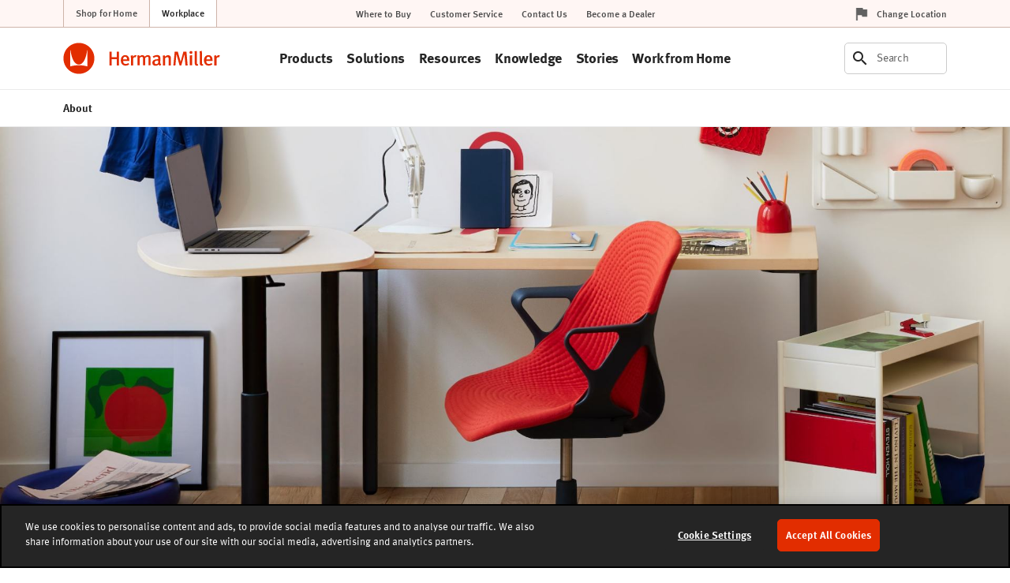

--- FILE ---
content_type: text/html; charset=UTF-8
request_url: https://www.hermanmiller.com/en_eur/about/
body_size: 21344
content:























<!DOCTYPE HTML>
<!--[if lt IE 7]>      <html lang="en-GB"  class="no-js lt-ie9 lt-ie8 lt-ie7"> <![endif]-->
<!--[if IE 7]>         <html lang="en-GB" class="no-js lt-ie9 lt-ie8"> <![endif]-->
<!--[if IE 8]>         <html lang="en-GB" class="no-js lt-ie9"> <![endif]-->
<!--[if gt IE 8]><!--> <html lang="en-GB" class="no-js"> <!--<![endif]-->



	




<head>
	

	



    
    
    
    
    
    
    
    
    
    
    




<meta charset="utf-8"/>


    <meta name="viewport" content="width=device-width, initial-scale=1.0, maximum-scale=1.0" />

    <meta name="google-maps-api-key" content="AIzaSyBrIc7YOOEqmIU6xyLNs5vY9-o16ZoqHvQ" />

    <meta name="google-natural-language-api-key" content="AIzaSyDVJsoUl63YnR9t5tbUjRZKsHi-mK7R818" />

    <meta name="baidu-maps-api-key" content="pL0Xfw281ukwo95RAn4IxAWOrFlaFB4N" />

    <meta name="description" content="At Herman Miller, we believe in the power of design to inspire people. For the last century, our products have stood the test of time and made an enduring impact." />






	



    
    
    
    
    
    
    
    






    <meta property="og:type" content="website" />

    <meta property="og:title" content="About Herman Miller" />

    <meta property="og:url" content="https://www.hermanmiller.com/about.html" />

    <meta property="og:description" content="At Herman Miller, we believe in the power of design to inspire people. For the last century, our innovative products have stood the test of time, resulting in original, timeless design that makes an enduring impact." />



    <meta name="twitter:card" content="summary" />

    <meta name="twitter:title" content="About" />

    <meta name="twitter:description" content="At Herman Miller, we believe in the power of design to inspire people. For the last century, our products have stood the test of time and made an enduring impact." />






	




	

	




	

	






	



    
    
    
    
    
    
    
    




<link rel="canonical" href="https://www.hermanmiller.com/en_eur/about/"/>





	



    
    
    
    
    
    
    
    





<title>About Us – Herman Miller</title>





	




	





<link rel="stylesheet" href="/etc/designs/zg/hmicom-theme/desktop/css.asset.css/core/design.default.bootstrap.css"/>


	<!--[if lte IE 6]>
		
	<![endif]-->
	
	<!--[if IE 7]>
		
	<![endif]-->
	
	<!--[if IE 8]>
		
	<![endif]-->



	







	
		<link rel="shortcut icon" href="/content/dam/hmicom/icons/favicons/favicon.ico" type="image/vnd.microsoft.icon"/>
	
	


    





	








	







		<!-- Start favicon -->
<link rel="apple-touch-icon" type="image/png" sizes="180x180" href="/content/dam/hmicom/icons/favicons/apple-touch-icon.png">
<link rel="icon" type="image/png" sizes="32x32" href="/content/dam/hmicom/icons/favicons/favicon-32x32.png">
<link rel="icon" type="image/png" sizes="16x16" href="/content/dam/hmicom/icons/favicons/favicon-16x16.png">
<link rel="icon" type="image/png" sizes="192x192" href="/content/dam/hmicom/icons/favicons/android-chrome-192x192.png">
<link rel="icon" type="image/png" sizes="256x256" href="/content/dam/hmicom/icons/favicons/android-chrome-256x256.png">
<link rel="mstile" type="image/png" sizes="150x150" href="/content/dam/hmicom/icons/favicons/mstile-150x150.png">
<link rel="manifest" href="/content/dam/hmicom/icons/favicons/manifest.json">
<meta name="msapplication-config" content="/content/dam/hmicom/icons/favicons/browserconfig.xml">
<link rel="mask-icon" href="/content/dam/hmicom/icons/favicons/safari-pinned-tab.svg" color="#e32d00">
<meta name="theme-color" content="#ffffff">
<!-- End favicon -->

<!-- OneTrust Cookies Consent Notice start for www.hermanmiller.com -->
<script src="https://cdn.cookielaw.org/scripttemplates/otSDKStub.js" data-document-language="true" type="text/javascript" charset="UTF-8" data-domain-script="2ee52832-edda-43a1-89f4-c572e7bda4fd"></script>
<script type="text/javascript">
function OptanonWrapper() { }
</script>
<!-- OneTrust Cookies Consent Notice end for www.hermanmiller.com -->

<!-- Google Tag Manager -->
<script>(function(w,d,s,l,i){w[l]=w[l]||[];w[l].push({'gtm.start':
new Date().getTime(),event:'gtm.js'});var f=d.getElementsByTagName(s)[0],
j=d.createElement(s),dl=l!='dataLayer'?'&l='+l:'';j.async=true;j.src=
'https://www.googletagmanager.com/gtm.js?id='+i+dl;f.parentNode.insertBefore(j,f);
})(window,document,'script','dataLayer','GTM-5DS28PP');</script>
<!-- End Google Tag Manager -->

<!-- New Relic -->
<script type="text/javascript">
window.NREUM||(NREUM={}),__nr_require=function(t,e,n){function r(n){if(!e[n]){var o=e[n]={exports:{}};t[n][0].call(o.exports,function(e){var o=t[n][1][e];return r(o||e)},o,o.exports)}return e[n].exports}if("function"==typeof __nr_require)return __nr_require;for(var o=0;o<n.length;o++)r(n[o]);return r}({1:[function(t,e,n){function r(t){try{s.console&&console.log(t)}catch(e){}}var o,i=t("ee"),a=t(25),s={};try{o=localStorage.getItem("__nr_flags").split(","),console&&"function"==typeof console.log&&(s.console=!0,o.indexOf("dev")!==-1&&(s.dev=!0),o.indexOf("nr_dev")!==-1&&(s.nrDev=!0))}catch(c){}s.nrDev&&i.on("internal-error",function(t){r(t.stack)}),s.dev&&i.on("fn-err",function(t,e,n){r(n.stack)}),s.dev&&(r("NR AGENT IN DEVELOPMENT MODE"),r("flags: "+a(s,function(t,e){return t}).join(", ")))},{}],2:[function(t,e,n){function r(t,e,n,r,s){try{l?l-=1:o(s||new UncaughtException(t,e,n),!0)}catch(f){try{i("ierr",[f,c.now(),!0])}catch(d){}}return"function"==typeof u&&u.apply(this,a(arguments))}function UncaughtException(t,e,n){this.message=t||"Uncaught error with no additional information",this.sourceURL=e,this.line=n}function o(t,e){var n=e?null:c.now();i("err",[t,n])}var i=t("handle"),a=t(26),s=t("ee"),c=t("loader"),f=t("gos"),u=window.onerror,d=!1,p="nr@seenError",l=0;c.features.err=!0,t(1),window.onerror=r;try{throw new Error}catch(h){"stack"in h&&(t(13),t(12),"addEventListener"in window&&t(6),c.xhrWrappable&&t(14),d=!0)}s.on("fn-start",function(t,e,n){d&&(l+=1)}),s.on("fn-err",function(t,e,n){d&&!n[p]&&(f(n,p,function(){return!0}),this.thrown=!0,o(n))}),s.on("fn-end",function(){d&&!this.thrown&&l>0&&(l-=1)}),s.on("internal-error",function(t){i("ierr",[t,c.now(),!0])})},{}],3:[function(t,e,n){t("loader").features.ins=!0},{}],4:[function(t,e,n){function r(){L++,C=g.hash,this[u]=y.now()}function o(){L--,g.hash!==C&&i(0,!0);var t=y.now();this[h]=~~this[h]+t-this[u],this[d]=t}function i(t,e){E.emit("newURL",[""+g,e])}function a(t,e){t.on(e,function(){this[e]=y.now()})}var s="-start",c="-end",f="-body",u="fn"+s,d="fn"+c,p="cb"+s,l="cb"+c,h="jsTime",m="fetch",v="addEventListener",w=window,g=w.location,y=t("loader");if(w[v]&&y.xhrWrappable){var x=t(10),b=t(11),E=t(8),O=t(6),R=t(13),P=t(7),T=t(14),N=t(9),M=t("ee"),S=M.get("tracer");t(16),y.features.spa=!0;var C,L=0;M.on(u,r),M.on(p,r),M.on(d,o),M.on(l,o),M.buffer([u,d,"xhr-done","xhr-resolved"]),O.buffer([u]),R.buffer(["setTimeout"+c,"clearTimeout"+s,u]),T.buffer([u,"new-xhr","send-xhr"+s]),P.buffer([m+s,m+"-done",m+f+s,m+f+c]),E.buffer(["newURL"]),x.buffer([u]),b.buffer(["propagate",p,l,"executor-err","resolve"+s]),S.buffer([u,"no-"+u]),N.buffer(["new-jsonp","cb-start","jsonp-error","jsonp-end"]),a(T,"send-xhr"+s),a(M,"xhr-resolved"),a(M,"xhr-done"),a(P,m+s),a(P,m+"-done"),a(N,"new-jsonp"),a(N,"jsonp-end"),a(N,"cb-start"),E.on("pushState-end",i),E.on("replaceState-end",i),w[v]("hashchange",i,!0),w[v]("load",i,!0),w[v]("popstate",function(){i(0,L>1)},!0)}},{}],5:[function(t,e,n){function r(t){}if(window.performance&&window.performance.timing&&window.performance.getEntriesByType){var o=t("ee"),i=t("handle"),a=t(13),s=t(12),c="learResourceTimings",f="addEventListener",u="resourcetimingbufferfull",d="bstResource",p="resource",l="-start",h="-end",m="fn"+l,v="fn"+h,w="bstTimer",g="pushState",y=t("loader");y.features.stn=!0,t(8),"addEventListener"in window&&t(6);var x=NREUM.o.EV;o.on(m,function(t,e){var n=t[0];n instanceof x&&(this.bstStart=y.now())}),o.on(v,function(t,e){var n=t[0];n instanceof x&&i("bst",[n,e,this.bstStart,y.now()])}),a.on(m,function(t,e,n){this.bstStart=y.now(),this.bstType=n}),a.on(v,function(t,e){i(w,[e,this.bstStart,y.now(),this.bstType])}),s.on(m,function(){this.bstStart=y.now()}),s.on(v,function(t,e){i(w,[e,this.bstStart,y.now(),"requestAnimationFrame"])}),o.on(g+l,function(t){this.time=y.now(),this.startPath=location.pathname+location.hash}),o.on(g+h,function(t){i("bstHist",[location.pathname+location.hash,this.startPath,this.time])}),f in window.performance&&(window.performance["c"+c]?window.performance[f](u,function(t){i(d,[window.performance.getEntriesByType(p)]),window.performance["c"+c]()},!1):window.performance[f]("webkit"+u,function(t){i(d,[window.performance.getEntriesByType(p)]),window.performance["webkitC"+c]()},!1)),document[f]("scroll",r,{passive:!0}),document[f]("keypress",r,!1),document[f]("click",r,!1)}},{}],6:[function(t,e,n){function r(t){for(var e=t;e&&!e.hasOwnProperty(u);)e=Object.getPrototypeOf(e);e&&o(e)}function o(t){s.inPlace(t,[u,d],"-",i)}function i(t,e){return t[1]}var a=t("ee").get("events"),s=t("wrap-function")(a,!0),c=t("gos"),f=XMLHttpRequest,u="addEventListener",d="removeEventListener";e.exports=a,"getPrototypeOf"in Object?(r(document),r(window),r(f.prototype)):f.prototype.hasOwnProperty(u)&&(o(window),o(f.prototype)),a.on(u+"-start",function(t,e){var n=t[1],r=c(n,"nr@wrapped",function(){function t(){if("function"==typeof n.handleEvent)return n.handleEvent.apply(n,arguments)}var e={object:t,"function":n}[typeof n];return e?s(e,"fn-",null,e.name||"anonymous"):n});this.wrapped=t[1]=r}),a.on(d+"-start",function(t){t[1]=this.wrapped||t[1]})},{}],7:[function(t,e,n){function r(t,e,n){var r=t[e];"function"==typeof r&&(t[e]=function(){var t=i(arguments),e={};o.emit(n+"before-start",[t],e);var a;e[m]&&e[m].dt&&(a=e[m].dt);var s=r.apply(this,t);return o.emit(n+"start",[t,a],s),s.then(function(t){return o.emit(n+"end",[null,t],s),t},function(t){throw o.emit(n+"end",[t],s),t})})}var o=t("ee").get("fetch"),i=t(26),a=t(25);e.exports=o;var s=window,c="fetch-",f=c+"body-",u=["arrayBuffer","blob","json","text","formData"],d=s.Request,p=s.Response,l=s.fetch,h="prototype",m="nr@context";d&&p&&l&&(a(u,function(t,e){r(d[h],e,f),r(p[h],e,f)}),r(s,"fetch",c),o.on(c+"end",function(t,e){var n=this;if(e){var r=e.headers.get("content-length");null!==r&&(n.rxSize=r),o.emit(c+"done",[null,e],n)}else o.emit(c+"done",[t],n)}))},{}],8:[function(t,e,n){var r=t("ee").get("history"),o=t("wrap-function")(r);e.exports=r;var i=window.history&&window.history.constructor&&window.history.constructor.prototype,a=window.history;i&&i.pushState&&i.replaceState&&(a=i),o.inPlace(a,["pushState","replaceState"],"-")},{}],9:[function(t,e,n){function r(t){function e(){c.emit("jsonp-end",[],p),t.removeEventListener("load",e,!1),t.removeEventListener("error",n,!1)}function n(){c.emit("jsonp-error",[],p),c.emit("jsonp-end",[],p),t.removeEventListener("load",e,!1),t.removeEventListener("error",n,!1)}var r=t&&"string"==typeof t.nodeName&&"script"===t.nodeName.toLowerCase();if(r){var o="function"==typeof t.addEventListener;if(o){var a=i(t.src);if(a){var u=s(a),d="function"==typeof u.parent[u.key];if(d){var p={};f.inPlace(u.parent,[u.key],"cb-",p),t.addEventListener("load",e,!1),t.addEventListener("error",n,!1),c.emit("new-jsonp",[t.src],p)}}}}}function o(){return"addEventListener"in window}function i(t){var e=t.match(u);return e?e[1]:null}function a(t,e){var n=t.match(p),r=n[1],o=n[3];return o?a(o,e[r]):e[r]}function s(t){var e=t.match(d);return e&&e.length>=3?{key:e[2],parent:a(e[1],window)}:{key:t,parent:window}}var c=t("ee").get("jsonp"),f=t("wrap-function")(c);if(e.exports=c,o()){var u=/[?&](?:callback|cb)=([^&#]+)/,d=/(.*)\.([^.]+)/,p=/^(\w+)(\.|$)(.*)$/,l=["appendChild","insertBefore","replaceChild"];Node&&Node.prototype&&Node.prototype.appendChild?f.inPlace(Node.prototype,l,"dom-"):(f.inPlace(HTMLElement.prototype,l,"dom-"),f.inPlace(HTMLHeadElement.prototype,l,"dom-"),f.inPlace(HTMLBodyElement.prototype,l,"dom-")),c.on("dom-start",function(t){r(t[0])})}},{}],10:[function(t,e,n){var r=t("ee").get("mutation"),o=t("wrap-function")(r),i=NREUM.o.MO;e.exports=r,i&&(window.MutationObserver=function(t){return this instanceof i?new i(o(t,"fn-")):i.apply(this,arguments)},MutationObserver.prototype=i.prototype)},{}],11:[function(t,e,n){function r(t){var e=a.context(),n=s(t,"executor-",e),r=new f(n);return a.context(r).getCtx=function(){return e},a.emit("new-promise",[r,e],e),r}function o(t,e){return e}var i=t("wrap-function"),a=t("ee").get("promise"),s=i(a),c=t(25),f=NREUM.o.PR;e.exports=a,f&&(window.Promise=r,["all","race"].forEach(function(t){var e=f[t];f[t]=function(n){function r(t){return function(){a.emit("propagate",[null,!o],i),o=o||!t}}var o=!1;c(n,function(e,n){Promise.resolve(n).then(r("all"===t),r(!1))});var i=e.apply(f,arguments),s=f.resolve(i);return s}}),["resolve","reject"].forEach(function(t){var e=f[t];f[t]=function(t){var n=e.apply(f,arguments);return t!==n&&a.emit("propagate",[t,!0],n),n}}),f.prototype["catch"]=function(t){return this.then(null,t)},f.prototype=Object.create(f.prototype,{constructor:{value:r}}),c(Object.getOwnPropertyNames(f),function(t,e){try{r[e]=f[e]}catch(n){}}),a.on("executor-start",function(t){t[0]=s(t[0],"resolve-",this),t[1]=s(t[1],"resolve-",this)}),a.on("executor-err",function(t,e,n){t[1](n)}),s.inPlace(f.prototype,["then"],"then-",o),a.on("then-start",function(t,e){this.promise=e,t[0]=s(t[0],"cb-",this),t[1]=s(t[1],"cb-",this)}),a.on("then-end",function(t,e,n){this.nextPromise=n;var r=this.promise;a.emit("propagate",[r,!0],n)}),a.on("cb-end",function(t,e,n){a.emit("propagate",[n,!0],this.nextPromise)}),a.on("propagate",function(t,e,n){this.getCtx&&!e||(this.getCtx=function(){if(t instanceof Promise)var e=a.context(t);return e&&e.getCtx?e.getCtx():this})}),r.toString=function(){return""+f})},{}],12:[function(t,e,n){var r=t("ee").get("raf"),o=t("wrap-function")(r),i="equestAnimationFrame";e.exports=r,o.inPlace(window,["r"+i,"mozR"+i,"webkitR"+i,"msR"+i],"raf-"),r.on("raf-start",function(t){t[0]=o(t[0],"fn-")})},{}],13:[function(t,e,n){function r(t,e,n){t[0]=a(t[0],"fn-",null,n)}function o(t,e,n){this.method=n,this.timerDuration=isNaN(t[1])?0:+t[1],t[0]=a(t[0],"fn-",this,n)}var i=t("ee").get("timer"),a=t("wrap-function")(i),s="setTimeout",c="setInterval",f="clearTimeout",u="-start",d="-";e.exports=i,a.inPlace(window,[s,"setImmediate"],s+d),a.inPlace(window,[c],c+d),a.inPlace(window,[f,"clearImmediate"],f+d),i.on(c+u,r),i.on(s+u,o)},{}],14:[function(t,e,n){function r(t,e){d.inPlace(e,["onreadystatechange"],"fn-",s)}function o(){var t=this,e=u.context(t);t.readyState>3&&!e.resolved&&(e.resolved=!0,u.emit("xhr-resolved",[],t)),d.inPlace(t,g,"fn-",s)}function i(t){y.push(t),h&&(b?b.then(a):v?v(a):(E=-E,O.data=E))}function a(){for(var t=0;t<y.length;t++)r([],y[t]);y.length&&(y=[])}function s(t,e){return e}function c(t,e){for(var n in t)e[n]=t[n];return e}t(6);var f=t("ee"),u=f.get("xhr"),d=t("wrap-function")(u),p=NREUM.o,l=p.XHR,h=p.MO,m=p.PR,v=p.SI,w="readystatechange",g=["onload","onerror","onabort","onloadstart","onloadend","onprogress","ontimeout"],y=[];e.exports=u;var x=window.XMLHttpRequest=function(t){var e=new l(t);try{u.emit("new-xhr",[e],e),e.addEventListener(w,o,!1)}catch(n){try{u.emit("internal-error",[n])}catch(r){}}return e};if(c(l,x),x.prototype=l.prototype,d.inPlace(x.prototype,["open","send"],"-xhr-",s),u.on("send-xhr-start",function(t,e){r(t,e),i(e)}),u.on("open-xhr-start",r),h){var b=m&&m.resolve();if(!v&&!m){var E=1,O=document.createTextNode(E);new h(a).observe(O,{characterData:!0})}}else f.on("fn-end",function(t){t[0]&&t[0].type===w||a()})},{}],15:[function(t,e,n){function r(t){if(!i(t))return null;var e=window.NREUM;if(!e.loader_config)return null;var n=(e.loader_config.accountID||"").toString()||null,r=(e.loader_config.agentID||"").toString()||null,s=(e.loader_config.trustKey||"").toString()||null;if(!n||!r)return null;var c=a.generateCatId(),f=a.generateCatId(),u=Date.now(),d=o(c,f,u,n,r,s);return{header:d,guid:c,traceId:f,timestamp:u}}function o(t,e,n,r,o,i){var a="btoa"in window&&"function"==typeof window.btoa;if(!a)return null;var s={v:[0,1],d:{ty:"Browser",ac:r,ap:o,id:t,tr:e,ti:n}};return i&&r!==i&&(s.d.tk=i),btoa(JSON.stringify(s))}function i(t){var e=!1,n=!1,r={};if("init"in NREUM&&"distributed_tracing"in NREUM.init&&(r=NREUM.init.distributed_tracing,n=!!r.enabled),n)if(t.sameOrigin)e=!0;else if(r.allowed_origins instanceof Array)for(var o=0;o<r.allowed_origins.length;o++){var i=s(r.allowed_origins[o]);if(t.hostname===i.hostname&&t.protocol===i.protocol&&t.port===i.port){e=!0;break}}return n&&e}var a=t(23),s=t(17);e.exports={generateTracePayload:r,shouldGenerateTrace:i}},{}],16:[function(t,e,n){function r(t){var e=this.params,n=this.metrics;if(!this.ended){this.ended=!0;for(var r=0;r<p;r++)t.removeEventListener(d[r],this.listener,!1);e.aborted||(n.duration=a.now()-this.startTime,this.loadCaptureCalled||4!==t.readyState?null==e.status&&(e.status=0):i(this,t),n.cbTime=this.cbTime,u.emit("xhr-done",[t],t),s("xhr",[e,n,this.startTime]))}}function o(t,e){var n=c(e),r=t.params;r.host=n.hostname+":"+n.port,r.pathname=n.pathname,t.parsedOrigin=c(e),t.sameOrigin=t.parsedOrigin.sameOrigin}function i(t,e){t.params.status=e.status;var n=v(e,t.lastSize);if(n&&(t.metrics.rxSize=n),t.sameOrigin){var r=e.getResponseHeader("X-NewRelic-App-Data");r&&(t.params.cat=r.split(", ").pop())}t.loadCaptureCalled=!0}var a=t("loader");if(a.xhrWrappable){var s=t("handle"),c=t(17),f=t(15).generateTracePayload,u=t("ee"),d=["load","error","abort","timeout"],p=d.length,l=t("id"),h=t(21),m=t(20),v=t(18),w=window.XMLHttpRequest;a.features.xhr=!0,t(14),t(7),u.on("new-xhr",function(t){var e=this;e.totalCbs=0,e.called=0,e.cbTime=0,e.end=r,e.ended=!1,e.xhrGuids={},e.lastSize=null,e.loadCaptureCalled=!1,t.addEventListener("load",function(n){i(e,t)},!1),h&&(h>34||h<10)||window.opera||t.addEventListener("progress",function(t){e.lastSize=t.loaded},!1)}),u.on("open-xhr-start",function(t){this.params={method:t[0]},o(this,t[1]),this.metrics={}}),u.on("open-xhr-end",function(t,e){"loader_config"in NREUM&&"xpid"in NREUM.loader_config&&this.sameOrigin&&e.setRequestHeader("X-NewRelic-ID",NREUM.loader_config.xpid);var n=f(this.parsedOrigin);n&&n.header&&(e.setRequestHeader("newrelic",n.header),this.dt=n)}),u.on("send-xhr-start",function(t,e){var n=this.metrics,r=t[0],o=this;if(n&&r){var i=m(r);i&&(n.txSize=i)}this.startTime=a.now(),this.listener=function(t){try{"abort"!==t.type||o.loadCaptureCalled||(o.params.aborted=!0),("load"!==t.type||o.called===o.totalCbs&&(o.onloadCalled||"function"!=typeof e.onload))&&o.end(e)}catch(n){try{u.emit("internal-error",[n])}catch(r){}}};for(var s=0;s<p;s++)e.addEventListener(d[s],this.listener,!1)}),u.on("xhr-cb-time",function(t,e,n){this.cbTime+=t,e?this.onloadCalled=!0:this.called+=1,this.called!==this.totalCbs||!this.onloadCalled&&"function"==typeof n.onload||this.end(n)}),u.on("xhr-load-added",function(t,e){var n=""+l(t)+!!e;this.xhrGuids&&!this.xhrGuids[n]&&(this.xhrGuids[n]=!0,this.totalCbs+=1)}),u.on("xhr-load-removed",function(t,e){var n=""+l(t)+!!e;this.xhrGuids&&this.xhrGuids[n]&&(delete this.xhrGuids[n],this.totalCbs-=1)}),u.on("addEventListener-end",function(t,e){e instanceof w&&"load"===t[0]&&u.emit("xhr-load-added",[t[1],t[2]],e)}),u.on("removeEventListener-end",function(t,e){e instanceof w&&"load"===t[0]&&u.emit("xhr-load-removed",[t[1],t[2]],e)}),u.on("fn-start",function(t,e,n){e instanceof w&&("onload"===n&&(this.onload=!0),("load"===(t[0]&&t[0].type)||this.onload)&&(this.xhrCbStart=a.now()))}),u.on("fn-end",function(t,e){this.xhrCbStart&&u.emit("xhr-cb-time",[a.now()-this.xhrCbStart,this.onload,e],e)}),u.on("fetch-before-start",function(t){var e,n=t[1]||{};"string"==typeof t[0]?e=t[0]:t[0]&&t[0].url&&(e=t[0].url),e&&(this.parsedOrigin=c(e),this.sameOrigin=this.parsedOrigin.sameOrigin);var r=f(this.parsedOrigin);if(r&&r.header){var o=r.header;if("string"==typeof t[0]){var i={};for(var a in n)i[a]=n[a];i.headers=new Headers(n.headers||{}),i.headers.set("newrelic",o),this.dt=r,t.length>1?t[1]=i:t.push(i)}else t[0]&&t[0].headers&&(t[0].headers.append("newrelic",o),this.dt=r)}})}},{}],17:[function(t,e,n){var r={};e.exports=function(t){if(t in r)return r[t];var e=document.createElement("a"),n=window.location,o={};e.href=t,o.port=e.port;var i=e.href.split("://");!o.port&&i[1]&&(o.port=i[1].split("/")[0].split("@").pop().split(":")[1]),o.port&&"0"!==o.port||(o.port="https"===i[0]?"443":"80"),o.hostname=e.hostname||n.hostname,o.pathname=e.pathname,o.protocol=i[0],"/"!==o.pathname.charAt(0)&&(o.pathname="/"+o.pathname);var a=!e.protocol||":"===e.protocol||e.protocol===n.protocol,s=e.hostname===document.domain&&e.port===n.port;return o.sameOrigin=a&&(!e.hostname||s),"/"===o.pathname&&(r[t]=o),o}},{}],18:[function(t,e,n){function r(t,e){var n=t.responseType;return"json"===n&&null!==e?e:"arraybuffer"===n||"blob"===n||"json"===n?o(t.response):"text"===n||"document"===n||""===n||void 0===n?o(t.responseText):void 0}var o=t(20);e.exports=r},{}],19:[function(t,e,n){function r(){}function o(t,e,n){return function(){return i(t,[f.now()].concat(s(arguments)),e?null:this,n),e?void 0:this}}var i=t("handle"),a=t(25),s=t(26),c=t("ee").get("tracer"),f=t("loader"),u=NREUM;"undefined"==typeof window.newrelic&&(newrelic=u);var d=["setPageViewName","setCustomAttribute","setErrorHandler","finished","addToTrace","inlineHit","addRelease"],p="api-",l=p+"ixn-";a(d,function(t,e){u[e]=o(p+e,!0,"api")}),u.addPageAction=o(p+"addPageAction",!0),u.setCurrentRouteName=o(p+"routeName",!0),e.exports=newrelic,u.interaction=function(){return(new r).get()};var h=r.prototype={createTracer:function(t,e){var n={},r=this,o="function"==typeof e;return i(l+"tracer",[f.now(),t,n],r),function(){if(c.emit((o?"":"no-")+"fn-start",[f.now(),r,o],n),o)try{return e.apply(this,arguments)}catch(t){throw c.emit("fn-err",[arguments,this,t],n),t}finally{c.emit("fn-end",[f.now()],n)}}}};a("actionText,setName,setAttribute,save,ignore,onEnd,getContext,end,get".split(","),function(t,e){h[e]=o(l+e)}),newrelic.noticeError=function(t,e){"string"==typeof t&&(t=new Error(t)),i("err",[t,f.now(),!1,e])}},{}],20:[function(t,e,n){e.exports=function(t){if("string"==typeof t&&t.length)return t.length;if("object"==typeof t){if("undefined"!=typeof ArrayBuffer&&t instanceof ArrayBuffer&&t.byteLength)return t.byteLength;if("undefined"!=typeof Blob&&t instanceof Blob&&t.size)return t.size;if(!("undefined"!=typeof FormData&&t instanceof FormData))try{return JSON.stringify(t).length}catch(e){return}}}},{}],21:[function(t,e,n){var r=0,o=navigator.userAgent.match(/Firefox[\/\s](\d+\.\d+)/);o&&(r=+o[1]),e.exports=r},{}],22:[function(t,e,n){function r(t,e){var n=t.getEntries();n.forEach(function(t){"first-paint"===t.name?c("timing",["fp",Math.floor(t.startTime)]):"first-contentful-paint"===t.name&&c("timing",["fcp",Math.floor(t.startTime)])})}function o(t,e){var n=t.getEntries();n.length>0&&c("lcp",[n[n.length-1]])}function i(t){if(t instanceof u&&!p){var e,n=Math.round(t.timeStamp);e=n>1e12?Date.now()-n:f.now()-n,p=!0,c("timing",["fi",n,{type:t.type,fid:e}])}}if(!("init"in NREUM&&"page_view_timing"in NREUM.init&&"enabled"in NREUM.init.page_view_timing&&NREUM.init.page_view_timing.enabled===!1)){var a,s,c=t("handle"),f=t("loader"),u=NREUM.o.EV;if("PerformanceObserver"in window&&"function"==typeof window.PerformanceObserver){a=new PerformanceObserver(r),s=new PerformanceObserver(o);try{a.observe({entryTypes:["paint"]}),s.observe({entryTypes:["largest-contentful-paint"]})}catch(d){}}if("addEventListener"in document){var p=!1,l=["click","keydown","mousedown","pointerdown","touchstart"];l.forEach(function(t){document.addEventListener(t,i,!1)})}}},{}],23:[function(t,e,n){function r(){function t(){return e?15&e[n++]:16*Math.random()|0}var e=null,n=0,r=window.crypto||window.msCrypto;r&&r.getRandomValues&&(e=r.getRandomValues(new Uint8Array(31)));for(var o,i="xxxxxxxx-xxxx-4xxx-yxxx-xxxxxxxxxxxx",a="",s=0;s<i.length;s++)o=i[s],"x"===o?a+=t().toString(16):"y"===o?(o=3&t()|8,a+=o.toString(16)):a+=o;return a}function o(){function t(){return e?15&e[n++]:16*Math.random()|0}var e=null,n=0,r=window.crypto||window.msCrypto;r&&r.getRandomValues&&Uint8Array&&(e=r.getRandomValues(new Uint8Array(31)));for(var o=[],i=0;i<16;i++)o.push(t().toString(16));return o.join("")}e.exports={generateUuid:r,generateCatId:o}},{}],24:[function(t,e,n){function r(t,e){if(!o)return!1;if(t!==o)return!1;if(!e)return!0;if(!i)return!1;for(var n=i.split("."),r=e.split("."),a=0;a<r.length;a++)if(r[a]!==n[a])return!1;return!0}var o=null,i=null,a=/Version\/(\S+)\s+Safari/;if(navigator.userAgent){var s=navigator.userAgent,c=s.match(a);c&&s.indexOf("Chrome")===-1&&s.indexOf("Chromium")===-1&&(o="Safari",i=c[1])}e.exports={agent:o,version:i,match:r}},{}],25:[function(t,e,n){function r(t,e){var n=[],r="",i=0;for(r in t)o.call(t,r)&&(n[i]=e(r,t[r]),i+=1);return n}var o=Object.prototype.hasOwnProperty;e.exports=r},{}],26:[function(t,e,n){function r(t,e,n){e||(e=0),"undefined"==typeof n&&(n=t?t.length:0);for(var r=-1,o=n-e||0,i=Array(o<0?0:o);++r<o;)i[r]=t[e+r];return i}e.exports=r},{}],27:[function(t,e,n){e.exports={exists:"undefined"!=typeof window.performance&&window.performance.timing&&"undefined"!=typeof window.performance.timing.navigationStart}},{}],ee:[function(t,e,n){function r(){}function o(t){function e(t){return t&&t instanceof r?t:t?c(t,s,i):i()}function n(n,r,o,i){if(!p.aborted||i){t&&t(n,r,o);for(var a=e(o),s=m(n),c=s.length,f=0;f<c;f++)s[f].apply(a,r);var d=u[y[n]];return d&&d.push([x,n,r,a]),a}}function l(t,e){g[t]=m(t).concat(e)}function h(t,e){var n=g[t];if(n)for(var r=0;r<n.length;r++)n[r]===e&&n.splice(r,1)}function m(t){return g[t]||[]}function v(t){return d[t]=d[t]||o(n)}function w(t,e){f(t,function(t,n){e=e||"feature",y[n]=e,e in u||(u[e]=[])})}var g={},y={},x={on:l,addEventListener:l,removeEventListener:h,emit:n,get:v,listeners:m,context:e,buffer:w,abort:a,aborted:!1};return x}function i(){return new r}function a(){(u.api||u.feature)&&(p.aborted=!0,u=p.backlog={})}var s="nr@context",c=t("gos"),f=t(25),u={},d={},p=e.exports=o();p.backlog=u},{}],gos:[function(t,e,n){function r(t,e,n){if(o.call(t,e))return t[e];var r=n();if(Object.defineProperty&&Object.keys)try{return Object.defineProperty(t,e,{value:r,writable:!0,enumerable:!1}),r}catch(i){}return t[e]=r,r}var o=Object.prototype.hasOwnProperty;e.exports=r},{}],handle:[function(t,e,n){function r(t,e,n,r){o.buffer([t],r),o.emit(t,e,n)}var o=t("ee").get("handle");e.exports=r,r.ee=o},{}],id:[function(t,e,n){function r(t){var e=typeof t;return!t||"object"!==e&&"function"!==e?-1:t===window?0:a(t,i,function(){return o++})}var o=1,i="nr@id",a=t("gos");e.exports=r},{}],loader:[function(t,e,n){function r(){if(!E++){var t=b.info=NREUM.info,e=l.getElementsByTagName("script")[0];if(setTimeout(u.abort,3e4),!(t&&t.licenseKey&&t.applicationID&&e))return u.abort();f(y,function(e,n){t[e]||(t[e]=n)}),c("mark",["onload",a()+b.offset],null,"api");var n=l.createElement("script");n.src="https://"+t.agent,e.parentNode.insertBefore(n,e)}}function o(){"complete"===l.readyState&&i()}function i(){c("mark",["domContent",a()+b.offset],null,"api")}function a(){return O.exists&&performance.now?Math.round(performance.now()):(s=Math.max((new Date).getTime(),s))-b.offset}var s=(new Date).getTime(),c=t("handle"),f=t(25),u=t("ee"),d=t(24),p=window,l=p.document,h="addEventListener",m="attachEvent",v=p.XMLHttpRequest,w=v&&v.prototype;NREUM.o={ST:setTimeout,SI:p.setImmediate,CT:clearTimeout,XHR:v,REQ:p.Request,EV:p.Event,PR:p.Promise,MO:p.MutationObserver};var g=""+location,y={beacon:"bam.nr-data.net",errorBeacon:"bam.nr-data.net",agent:"js-agent.newrelic.com/nr-spa-1167.min.js"},x=v&&w&&w[h]&&!/CriOS/.test(navigator.userAgent),b=e.exports={offset:s,now:a,origin:g,features:{},xhrWrappable:x,userAgent:d};t(19),t(22),l[h]?(l[h]("DOMContentLoaded",i,!1),p[h]("load",r,!1)):(l[m]("onreadystatechange",o),p[m]("onload",r)),c("mark",["firstbyte",s],null,"api");var E=0,O=t(27)},{}],"wrap-function":[function(t,e,n){function r(t){return!(t&&t instanceof Function&&t.apply&&!t[a])}var o=t("ee"),i=t(26),a="nr@original",s=Object.prototype.hasOwnProperty,c=!1;e.exports=function(t,e){function n(t,e,n,o){function nrWrapper(){var r,a,s,c;try{a=this,r=i(arguments),s="function"==typeof n?n(r,a):n||{}}catch(f){p([f,"",[r,a,o],s])}u(e+"start",[r,a,o],s);try{return c=t.apply(a,r)}catch(d){throw u(e+"err",[r,a,d],s),d}finally{u(e+"end",[r,a,c],s)}}return r(t)?t:(e||(e=""),nrWrapper[a]=t,d(t,nrWrapper),nrWrapper)}function f(t,e,o,i){o||(o="");var a,s,c,f="-"===o.charAt(0);for(c=0;c<e.length;c++)s=e[c],a=t[s],r(a)||(t[s]=n(a,f?s+o:o,i,s))}function u(n,r,o){if(!c||e){var i=c;c=!0;try{t.emit(n,r,o,e)}catch(a){p([a,n,r,o])}c=i}}function d(t,e){if(Object.defineProperty&&Object.keys)try{var n=Object.keys(t);return n.forEach(function(n){Object.defineProperty(e,n,{get:function(){return t[n]},set:function(e){return t[n]=e,e}})}),e}catch(r){p([r])}for(var o in t)s.call(t,o)&&(e[o]=t[o]);return e}function p(e){try{t.emit("internal-error",e)}catch(n){}}return t||(t=o),n.inPlace=f,n.flag=a,n}},{}]},{},["loader",2,16,5,3,4]);
;NREUM.loader_config={accountID:"1504694",trustKey:"1504694",agentID:"40725083",licenseKey:"6f699e9d6a",applicationID:"40725083"}
;NREUM.info={beacon:"bam.nr-data.net",errorBeacon:"bam.nr-data.net",licenseKey:"6f699e9d6a",applicationID:"40725083",sa:1}
</script>
<!-- End New Relic -->


	






	





    
  
  
    
  <meta class="swiftype" name="page_category" data-type="string" content="other"/>
  <meta class="swiftype" name="page_description" data-type="string" content="At Herman Miller, we believe in the power of design to inspire people. For the last century, our products have stood the test of time and made an enduring impact."/>

    
    
  




</head>
	







<body class="page-about  layout-default template-default grid-bootstrap" data-theme-path="/etc/designs/zg/hmicom-theme/desktop" data-path-id="94dabb076d5ba0971a2e151c0d50ba25">
	




	

	











	











	







	<!-- Google Tag Manager (noscript) -->
<noscript><iframe src="https://www.googletagmanager.com/ns.html?id=GTM-5DS28PP"
height="0" width="0" style="display:none;visibility:hidden"></iframe></noscript>
<!-- End Google Tag Manager (noscript) -->


	





	





<div class="container-fluid"><div class="row"><div id="header" class="col-md-12"><div class="row"><div class="layout-outer"><div class="layout-inner"><div class="col-md-12 default-style">





    
    
        
        





    
        <a id="69239868" style="visibility:hidden"></a>
    



    
	
	<div class="snippetReference component section reference-header first odd last default-style"> 
 <div class="inner"> 
  <div class="component-content"> 
   





    
        <a id="01101554875" style="visibility:hidden"></a>
    



    
	
	<div class="localeJson component section first odd default-style"> 
 <script type="application/json" id="localeJson">
            {"country":{"code":"","name":""},"region":{"code":"eur","name":"europe (uk english)"},"language":{"code":"en","name":"english"},"lang":"en_gb","site":"en_eur"}
        </script> 
</div>
	

    
	
	<div class="box component section col-md-12 even boxed-super background-accent-pink-5 box-utility-navigation box-utility-navigation-marketplace-style"> 
  
 <div class="component-content" id="1177460951"> 
  <div class="content paragraphSystem"> 
   <a id="0837399743" style="visibility:hidden"></a> 
   <div class="snippetReference component section col-xs-8 col-sm-3 col-md-3 reference-marketplace-utility-navigation first odd default-style"> 
    <div class="inner"> 
     <div class="component-content"> 
      





    
        <a id="0368454725" style="visibility:hidden"></a>
    



    
	
	<div class="box component section first odd last box-marketplace-utility-nav"> 
  
 <div class="component-content" id="1699371383"> 
  <div class="content paragraphSystem"> 
   <a id="2092917729" style="visibility:hidden"></a> 
   <div class="box component section first odd default-style"> 
     
    <div class="component-content" id="02066782563"> 
     <div class="content paragraphSystem"> 
      <a id="01022366969" style="visibility:hidden"></a> 
      <div class="richText component section first odd background-accent-pink-5"> 
       <div class="component-content"> 
        <div class="richText-content"> 
         <p><a href="https://eustore.hermanmiller.com"><span class="text-gray-70">Shop for Home</span></a></p> 
        </div> 
       </div> 
      </div> 
      <div class="richText component section even last background-accent-pink-5"> 
       <div class="component-content"> 
        <div class="richText-content"> 
         <p><span class="text-gray-70"><span class="text-nano-medium-1">Herman Miller Online Store</span></span></p> 
         <p><span class="text-gray-70"><span class="text-micro-2">Looking to buy for your home? Browse our online store to support all of your work and home needs.</span></span><br> </p> 
        </div> 
       </div> 
      </div> 
     </div> 
    </div> 
   </div> 
   <div class="box component section even last box-marketplace-utility-nav-active"> 
     
    <div class="component-content" id="1144167383"> 
     <div class="content paragraphSystem"> 
      <a id="837764673" style="visibility:hidden"></a> 
      <div class="richText component section first odd background-accent-white"> 
       <div class="component-content"> 
        <div class="richText-content"> 
         <p><a href="https://www.hermanmiller.com/en_eur/">Workplace</a></p> 
        </div> 
       </div> 
      </div> 
      <div class="richText component section even last background-accent-white"> 
       <div class="component-content"> 
        <div class="richText-content"> 
         <p><span class="text-nano-medium-1">Learn and plan</span></p> 
         <p><span class="text-micro-2">For more than 100 years, Herman Miller has provided solutions that stand the test of time. Explore products and resources designed to inspire the best in people.</span><br> </p> 
        </div> 
       </div> 
      </div> 
     </div> 
    </div> 
   </div> 
  </div> 
 </div> 
</div>
	



 
     </div> 
    </div> 
   </div> 
   <div class="richText component section col-xs-5 col-sm-4 col-md-6 even richText-horizontal-unordered-list richText-utility-navigation"> 
    <div class="component-content"> 
     <div class="richText-content"> 
      <ul> 
       <li><a href="https://www.hermanmiller.com/en_eur/where-to-buy/">Where to Buy</a></li> 
       <li><a href="https://www.hermanmiller.com/en_eur/customer-service/">Customer Service</a></li> 
       <li><a href="https://www.hermanmiller.com/en_eur/contact/">Contact Us</a></li> 
       <li><a href="https://www.hermanmiller.com/en_eur/contact/become-a-herman-miller-dealer/">Become a Dealer</a></li> 
      </ul> 
     </div> 
    </div> 
   </div> 
   <div class="parametrizedhtml component section col-xs-4 col-sm-9 col-md-2 col-lg-3 reference-market-link odd last default-style"> 
    <div class="component-content"> 
     <div class="component market-link"> 
      <div class="component-content"> 
       <div class="market-link-container"> 
        <a href="https://www.hermanmiller.com/en_eur/location-selector/" title="Change Location"> <span class="market-link-flag"><img src="/content/dam/hmicom/app_assets/icons/flags/location_selector/Region.png" alt alt="Region.png" title="Region.png"></span> <span class="market-link-name">Change Location</span> </a> 
       </div> 
      </div> 
     </div> 
    </div> 
   </div> 
  </div> 
 </div> 
</div>
	

    
	
	<div class="ghost section">

</div>

	

    
	
	<div class="box component section col-md-12 even boxed-super box-header"> 
  
 <div class="component-content" id="01407031563"> 
  <div class="content paragraphSystem"> 
   <a id="0555150497" style="visibility:hidden"></a> 
   <div class="image component section col-xs-8 col-md-2 col-lg-2 first odd logo-global"> 
    <div class="component-content left"> 
     <div class="analytics-image-tracking"></div> 
     <a href="https://www.hermanmiller.com/en_eur/"> <img src="/content/dam/hmicom-application/icons/logos/hm-logo-caption.svg" alt title="Herman Miller" alt="hm-logo-caption.svg"> </a> 
    </div> 
   </div> 
   <div class="tabs component section col-md-8 col-lg-8 even main-navigation"> 
    <div class="component-content" id="464761902"> 
     <div class="tabs-nav"> 
      <ul class="tabs-nav-list clearfix"> 
       <li class="tabs-nav-item odd first is-active"> <a href="#tab-464761902-0"> 
         <div class="tabMenuItem component section item_0 fixed-component"> 
          <div class=""> 
           <span class="text-wrapper">Products</span> 
          </div> 
         </div> </a> </li> 
       <li class="tabs-nav-item even "> <a href="#tab-464761902-1"> 
         <div class="tabMenuItem component section item_1 fixed-component"> 
          <div class=""> 
           <span class="text-wrapper">Solutions</span> 
          </div> 
         </div> </a> </li> 
       <li class="tabs-nav-item odd "> <a href="#tab-464761902-2"> 
         <div class="tabMenuItem component section item_2 fixed-component"> 
          <div class=""> 
           <span class="text-wrapper">Resources</span> 
          </div> 
         </div> </a> </li> 
       <li class="tabs-nav-item even "> <a href="#tab-464761902-3"> 
         <div class="tabMenuItem component section item_3 fixed-component"> 
          <div class=""> 
           <span class="text-wrapper">Knowledge</span> 
          </div> 
         </div> </a> </li> 
       <li class="tabs-nav-item odd "> <a href="#tab-464761902-4"> 
         <div class="tabMenuItem component section item_4 fixed-component"> 
          <div class=""> 
           <span class="text-wrapper">Stories</span> 
          </div> 
         </div> </a> </li> 
       <li class="tabs-nav-item even last "> <a href="#tab-464761902-5"> 
         <div class="tabMenuItem component section item_5 fixed-component"> 
          <div class=""> 
           <span class="text-wrapper">Work from Home</span> 
          </div> 
         </div> </a> </li> 
      </ul> 
      <div class="tabs-nav-switcher tabs-nav-switcher-left is-hidden"></div> 
      <div class="tabs-nav-switcher tabs-nav-switcher-right is-hidden"></div> 
     </div> 
     <div id="tab-464761902-0" class="tabs-content"> 
      <div class="tabContent component section fixed-component"> 
       <div class="content paragraphSystem"> 
        <a id="539414488" style="visibility:hidden"></a> 
        <div class="snippetReference component section reference-products first odd last default-style"> 
         <div class="inner"> 
          <div class="component-content"> 
           





    
        <a id="183542382" style="visibility:hidden"></a>
    



    
	
	<div class="box component section col-md-3 first odd default-style"> 
  
 <div class="component-content" id="66361002"> 
  <div class="content paragraphSystem"> 
   <a id="01451311596" style="visibility:hidden"></a> 
   <div class="link section col-xs-12 first odd default-style"> 
    <div class="component link"> 
     <div class="component-content"> 
      <a href="https://www.hermanmiller.com/en_eur/products/seating/">Seating</a> 
     </div> 
    </div> 
   </div> 
   <div class="navigation component section col-xs-12 even default-style"> 
    <div class="component-content" id="1398950127"> 
     <div class="analytics-navigation-tracking"></div> 
     <button class="navigation-mobile-menu"></button> 
     <ul class="navigation-root navigation-branch navigation-level1"> 
      <li class="odd first last has-children navigation-item navigation-level1 page-seating"> <a href="https://www.hermanmiller.com/en_eur/products/seating/" title="Seating" class="navigation-item-title">Seating <span tabindex="0" class="navigation-item-decoration"></span> </a> 
       <ul class="navigation-root navigation-branch navigation-level2"> 
        <li class="odd first navigation-item navigation-level2 page-office-chairs"> <a href="https://www.hermanmiller.com/en_eur/products/seating/office-chairs/" title="Office Chairs" class="navigation-item-title">Office Chairs <span tabindex="0" class="navigation-item-decoration"></span> </a> </li> 
        <li class="even navigation-item navigation-level2 page-side-chairs"> <a href="https://www.hermanmiller.com/en_eur/products/seating/side-chairs/" title="Side Chairs" class="navigation-item-title">Side Chairs <span tabindex="0" class="navigation-item-decoration"></span> </a> </li> 
        <li class="odd navigation-item navigation-level2 page-stacking-chairs"> <a href="https://www.hermanmiller.com/en_eur/products/seating/stacking-chairs/" title="Stacking Chairs" class="navigation-item-title">Stacking Chairs <span tabindex="0" class="navigation-item-decoration"></span> </a> </li> 
        <li class="even navigation-item navigation-level2 page-nesting-chairs"> <a href="https://www.hermanmiller.com/en_eur/products/seating/nesting-chairs/" title="Nesting Chairs" class="navigation-item-title">Nesting Chairs <span tabindex="0" class="navigation-item-decoration"></span> </a> </li> 
        <li class="odd navigation-item navigation-level2 page-esd-seating"> <a href="https://www.hermanmiller.com/en_eur/products/seating/esd-seating/" title="ESD Seating" class="navigation-item-title">ESD Seating <span tabindex="0" class="navigation-item-decoration"></span> </a> </li> 
        <li class="even navigation-item navigation-level2 page-stools"> <a href="https://www.hermanmiller.com/en_eur/products/seating/stools/" title="Stools" class="navigation-item-title">Stools <span tabindex="0" class="navigation-item-decoration"></span> </a> </li> 
        <li class="odd navigation-item navigation-level2 page-lounge-seating"> <a href="https://www.hermanmiller.com/en_eur/products/seating/lounge-seating/" title="Lounge Seating" class="navigation-item-title">Lounge Seating <span tabindex="0" class="navigation-item-decoration"></span> </a> </li> 
        <li class="even navigation-item navigation-level2 page-benches"> <a href="https://www.hermanmiller.com/en_eur/products/seating/benches/" title="Benches" class="navigation-item-title">Benches <span tabindex="0" class="navigation-item-decoration"></span> </a> </li> 
        <li class="odd last navigation-item navigation-level2 page-all-seating"> <a href="https://www.hermanmiller.com/en_eur/products/seating/all-seating/" title="All Seating" class="navigation-item-title">All Seating <span tabindex="0" class="navigation-item-decoration"></span> </a> </li> 
       </ul> </li> 
     </ul> 
    </div> 
   </div> 
   <div class="link section col-xs-12 odd last default-style"> 
    <div class="component link"> 
     <div class="component-content"> 
      <a href="https://www.hermanmiller.com/en_eur/products/gaming/">Shop Gaming</a> 
     </div> 
    </div> 
   </div> 
  </div> 
 </div> 
</div>
	

    
	
	<div class="box component section col-md-3 even default-style"> 
  
 <div class="component-content" id="0999944482"> 
  <div class="content paragraphSystem"> 
   <a id="01696677304" style="visibility:hidden"></a> 
   <div class="link section col-xs-12 first odd default-style"> 
    <div class="component link"> 
     <div class="component-content"> 
      <a href="https://www.hermanmiller.com/en_eur/products/workspaces/">Desks and Workspaces</a> 
     </div> 
    </div> 
   </div> 
   <div class="navigation component section col-xs-12 even default-style"> 
    <div class="component-content" id="795048185"> 
     <div class="analytics-navigation-tracking"></div> 
     <button class="navigation-mobile-menu"></button> 
     <ul class="navigation-root navigation-branch navigation-level1"> 
      <li class="odd first last has-children navigation-item navigation-level1 page-workspaces"> <a href="https://www.hermanmiller.com/en_eur/products/workspaces/" title="Desks and Workspaces" class="navigation-item-title">Desks and Workspaces <span tabindex="0" class="navigation-item-decoration"></span> </a> 
       <ul class="navigation-root navigation-branch navigation-level2"> 
        <li class="odd first navigation-item navigation-level2 page-workstations-and-desks"> <a href="https://www.hermanmiller.com/en_eur/products/workspaces/workstations-and-desks/" title="Workstations and Desks" class="navigation-item-title">Workstations and Desks <span tabindex="0" class="navigation-item-decoration"></span> </a> </li> 
        <li class="even navigation-item navigation-level2 page-private-office"> <a href="https://www.hermanmiller.com/en_eur/products/workspaces/private-office/" title="Private Office" class="navigation-item-title">Private Office <span tabindex="0" class="navigation-item-decoration"></span> </a> </li> 
        <li class="odd navigation-item navigation-level2 page-collaborative-furniture"> <a href="https://www.hermanmiller.com/en_eur/products/workspaces/collaborative-furniture/" title="Collaborative Furniture" class="navigation-item-title">Collaborative Furniture <span tabindex="0" class="navigation-item-decoration"></span> </a> </li> 
        <li class="even navigation-item navigation-level2 page-sit-stand"> <a href="https://www.hermanmiller.com/en_eur/products/workspaces/sit-stand/" title="Sit-Stand" class="navigation-item-title">Sit-Stand <span tabindex="0" class="navigation-item-decoration"></span> </a> </li> 
        <li class="odd navigation-item navigation-level2 page-space-division"> <a href="https://www.hermanmiller.com/en_eur/products/workspaces/space-division/" title="Space Division" class="navigation-item-title">Space Division <span tabindex="0" class="navigation-item-decoration"></span> </a> </li> 
        <li class="even last navigation-item navigation-level2 page-all-workspaces"> <a href="https://www.hermanmiller.com/en_eur/products/workspaces/all-workspaces/" title="All Desks and Workspaces" class="navigation-item-title">All Desks and Workspaces <span tabindex="0" class="navigation-item-decoration"></span> </a> </li> 
       </ul> </li> 
     </ul> 
    </div> 
   </div> 
   <div class="link section col-xs-12 odd default-style"> 
    <div class="component link"> 
     <div class="component-content"> 
      <a href="https://www.hermanmiller.com/en_eur/products/tables/">Tables</a> 
     </div> 
    </div> 
   </div> 
   <div class="navigation component section col-xs-12 even last default-style"> 
    <div class="component-content" id="1928001265"> 
     <div class="analytics-navigation-tracking"></div> 
     <button class="navigation-mobile-menu"></button> 
     <ul class="navigation-root navigation-branch navigation-level1"> 
      <li class="odd first last has-children navigation-item navigation-level1 page-tables"> <a href="https://www.hermanmiller.com/en_eur/products/tables/" title="Tables" class="navigation-item-title">Tables <span tabindex="0" class="navigation-item-decoration"></span> </a> 
       <ul class="navigation-root navigation-branch navigation-level2"> 
        <li class="odd first navigation-item navigation-level2 page-meeting-tables"> <a href="https://www.hermanmiller.com/en_eur/products/tables/meeting-tables/" title="Meeting Tables" class="navigation-item-title">Meeting Tables <span tabindex="0" class="navigation-item-decoration"></span> </a> </li> 
        <li class="even navigation-item navigation-level2 page-standing-height-tables"> <a href="https://www.hermanmiller.com/en_eur/products/tables/standing-height-tables/" title="Standing Height Tables" class="navigation-item-title">Standing Height Tables <span tabindex="0" class="navigation-item-decoration"></span> </a> </li> 
        <li class="odd navigation-item navigation-level2 page-sit-stand-tables"> <a href="https://www.hermanmiller.com/en_eur/products/tables/sit-stand-tables/" title="Sit-Stand Tables" class="navigation-item-title">Sit-Stand Tables <span tabindex="0" class="navigation-item-decoration"></span> </a> </li> 
        <li class="even navigation-item navigation-level2 page-training-tables"> <a href="https://www.hermanmiller.com/en_eur/products/tables/training-tables/" title="Training Tables" class="navigation-item-title">Training Tables <span tabindex="0" class="navigation-item-decoration"></span> </a> </li> 
        <li class="odd navigation-item navigation-level2 page-cafe-tables"> <a href="https://www.hermanmiller.com/en_eur/products/tables/cafe-tables/" title="Café Tables" class="navigation-item-title">Café Tables <span tabindex="0" class="navigation-item-decoration"></span> </a> </li> 
        <li class="even navigation-item navigation-level2 page-occasional-tables"> <a href="https://www.hermanmiller.com/en_eur/products/tables/occasional-tables/" title="Occasional Tables" class="navigation-item-title">Occasional Tables <span tabindex="0" class="navigation-item-decoration"></span> </a> </li> 
        <li class="odd last navigation-item navigation-level2 page-all-tables"> <a href="https://www.hermanmiller.com/en_eur/products/tables/all-tables/" title="All Tables" class="navigation-item-title">All Tables <span tabindex="0" class="navigation-item-decoration"></span> </a> </li> 
       </ul> </li> 
     </ul> 
    </div> 
   </div> 
  </div> 
 </div> 
</div>
	

    
	
	<div class="box component section col-md-3 odd default-style"> 
  
 <div class="component-content" id="01465234360"> 
  <div class="content paragraphSystem"> 
   <a id="01377045070" style="visibility:hidden"></a> 
   <div class="link section col-xs-12 first odd default-style"> 
    <div class="component link"> 
     <div class="component-content"> 
      <a href="https://www.hermanmiller.com/en_eur/products/storage/">Storage</a> 
     </div> 
    </div> 
   </div> 
   <div class="navigation component section col-xs-12 even default-style"> 
    <div class="component-content" id="0973039517"> 
     <div class="analytics-navigation-tracking"></div> 
     <button class="navigation-mobile-menu"></button> 
     <ul class="navigation-root navigation-branch navigation-level1"> 
      <li class="odd first last has-children navigation-item navigation-level1 page-all-storage"> <a href="https://www.hermanmiller.com/en_eur/products/storage/all-storage/" title="All Storage" class="navigation-item-title">All Storage <span tabindex="0" class="navigation-item-decoration"></span> </a> 
       <ul class="navigation-root navigation-branch navigation-level2"> 
        <li class="odd first last navigation-item navigation-level2 page-all-storage"> <a href="https://www.hermanmiller.com/en_eur/products/storage/" title="All Storage" class="navigation-item-title">All Storage <span tabindex="0" class="navigation-item-decoration"></span> </a> </li> 
       </ul> </li> 
     </ul> 
    </div> 
   </div> 
   <div class="link section col-xs-12 odd default-style"> 
    <div class="component link"> 
     <div class="component-content"> 
      <a href="https://www.hermanmiller.com/en_eur/products/space-division/">Space Division</a> 
     </div> 
    </div> 
   </div> 
   <div class="navigation component section col-xs-12 even default-style"> 
    <div class="component-content" id="587252369"> 
     <div class="analytics-navigation-tracking"></div> 
     <button class="navigation-mobile-menu"></button> 
     <ul class="navigation-root navigation-branch navigation-level1"> 
      <li class="odd first last has-children navigation-item navigation-level1 page-space-division"> <a href="https://www.hermanmiller.com/en_eur/products/space-division/" title="Space Division" class="navigation-item-title">Space Division <span tabindex="0" class="navigation-item-decoration"></span> </a> 
       <ul class="navigation-root navigation-branch navigation-level2"> 
        <li class="odd first navigation-item navigation-level2 page-room-dividers"> <a href="https://www.hermanmiller.com/en_eur/products/space-division/room-dividers/" title="Room Dividers" class="navigation-item-title">Room Dividers <span tabindex="0" class="navigation-item-decoration"></span> </a> </li> 
        <li class="even navigation-item navigation-level2 page-privacy-screens"> <a href="https://www.hermanmiller.com/en_eur/products/space-division/privacy-screens/" title="Privacy Screens" class="navigation-item-title">Privacy Screens <span tabindex="0" class="navigation-item-decoration"></span> </a> </li> 
        <li class="odd navigation-item navigation-level2 page-freestanding-screens"> <a href="https://www.hermanmiller.com/en_eur/products/space-division/freestanding-screens/" title="Freestanding Screens" class="navigation-item-title">Freestanding Screens <span tabindex="0" class="navigation-item-decoration"></span> </a> </li> 
        <li class="even navigation-item navigation-level2 page-work-pods"> <a href="https://www.hermanmiller.com/en_eur/products/space-division/work-pods/" title="Work Pods" class="navigation-item-title">Work Pods <span tabindex="0" class="navigation-item-decoration"></span> </a> </li> 
        <li class="odd last navigation-item navigation-level2 page-all-space-division"> <a href="https://www.hermanmiller.com/en_eur/products/space-division/all-space-division/" title="All Space Division" class="navigation-item-title">All Space Division <span tabindex="0" class="navigation-item-decoration"></span> </a> </li> 
       </ul> </li> 
     </ul> 
    </div> 
   </div> 
   <div class="link section col-xs-12 odd default-style"> 
    <div class="component link"> 
    </div> 
   </div> 
   <div class="navigation component section col-xs-12 even last default-style"> 
   </div> 
  </div> 
 </div> 
</div>
	

    
	
	<div class="box component section col-md-3 even last default-style"> 
  
 <div class="component-content" id="884005041"> 
  <div class="content paragraphSystem"> 
   <a id="280496411" style="visibility:hidden"></a> 
   <div class="link section col-xs-12 first odd default-style"> 
    <div class="component link"> 
     <div class="component-content"> 
      <a href="https://www.hermanmiller.com/en_eur/products/accessories/">Accessories</a> 
     </div> 
    </div> 
   </div> 
   <div class="navigation component section col-xs-12 even default-style"> 
    <div class="component-content" id="01220064587"> 
     <div class="analytics-navigation-tracking"></div> 
     <button class="navigation-mobile-menu"></button> 
     <ul class="navigation-root navigation-branch navigation-level1"> 
      <li class="odd first last has-children navigation-item navigation-level1 page-accessories"> <a href="https://www.hermanmiller.com/en_eur/products/accessories/" title="Accessories" class="navigation-item-title">Accessories <span tabindex="0" class="navigation-item-decoration"></span> </a> 
       <ul class="navigation-root navigation-branch navigation-level2"> 
        <li class="odd first navigation-item navigation-level2 page-technology-support"> <a href="https://www.hermanmiller.com/en_eur/products/accessories/technology-support/" title="Technology Support" class="navigation-item-title">Technology Support <span tabindex="0" class="navigation-item-decoration"></span> </a> </li> 
        <li class="even navigation-item navigation-level2 page-power-access"> <a href="https://www.hermanmiller.com/en_eur/products/accessories/power-access/" title="Power Access" class="navigation-item-title">Power Access <span tabindex="0" class="navigation-item-decoration"></span> </a> </li> 
        <li class="odd navigation-item navigation-level2 page-lighting"> <a href="https://www.hermanmiller.com/en_eur/products/accessories/lighting/" title="Lighting" class="navigation-item-title">Lighting <span tabindex="0" class="navigation-item-decoration"></span> </a> </li> 
        <li class="even navigation-item navigation-level2 page-desk-accessories"> <a href="https://www.hermanmiller.com/en_eur/products/accessories/desk-accessories/" title="Desk Accessories" class="navigation-item-title">Desk Accessories <span tabindex="0" class="navigation-item-decoration"></span> </a> </li> 
        <li class="odd last navigation-item navigation-level2 page-all-accessories"> <a href="https://www.hermanmiller.com/en_eur/products/accessories/all-accessories/" title="All Accessories" class="navigation-item-title">All Accessories <span tabindex="0" class="navigation-item-decoration"></span> </a> </li> 
       </ul> </li> 
     </ul> 
    </div> 
   </div> 
   <div class="link section col-xs-12 odd default-style"> 
    <div class="component link"> 
     <div class="component-content"> 
      <a href="https://www.hermanmiller.com/en_eur/products/portfolios/">Portfolios</a> 
     </div> 
    </div> 
   </div> 
   <div class="navigation component section col-xs-12 even last default-style"> 
    <div class="component-content" id="0346264634"> 
     <div class="analytics-navigation-tracking"></div> 
     <button class="navigation-mobile-menu"></button> 
     <ul class="navigation-root navigation-branch navigation-level1"> 
      <li class="odd first last has-children navigation-item navigation-level1 page-portfolios"> <a href="https://www.hermanmiller.com/en_eur/products/portfolios/" title="Overview" class="navigation-item-title">Overview <span tabindex="0" class="navigation-item-decoration"></span> </a> 
       <ul class="navigation-root navigation-branch navigation-level2"> 
        <li class="odd first navigation-item navigation-level2 page-lifestyle-portfolio"> <a href="https://www.hermanmiller.com/en_eur/products/portfolios/lifestyle-portfolio/" title="Lifestyle Portfolio" class="navigation-item-title">Lifestyle Portfolio <span tabindex="0" class="navigation-item-decoration"></span> </a> </li> 
        <li class="even last navigation-item navigation-level2 page-oe1-workspace-collection"> <a href="https://www.hermanmiller.com/en_eur/products/portfolios/oe1-workspace-collection/" title="OE1 Workspace Collection" class="navigation-item-title">OE1 Workspace Collection <span tabindex="0" class="navigation-item-decoration"></span> </a> </li> 
       </ul> </li> 
     </ul> 
    </div> 
   </div> 
  </div> 
 </div> 
</div>
	



 
          </div> 
         </div> 
        </div> 
       </div> 
      </div> 
     </div> 
     <div id="tab-464761902-1" class="tabs-content"> 
      <div class="tabContent component section fixed-component"> 
       <div class="content paragraphSystem"> 
        <a id="130590263" style="visibility:hidden"></a> 
        <div class="snippetReference component section col-xs-12 reference-solutions first odd last default-style"> 
         <div class="inner"> 
          <div class="component-content"> 
           





    
        <a id="02037901672" style="visibility:hidden"></a>
    



    
	
	<div class="box component section col-md-3 first odd default-style"> 
  
 <div class="component-content" id="1090643412"> 
  <div class="content paragraphSystem"> 
   <a id="083410114" style="visibility:hidden"></a> 
   <div class="link section col-xs-12 first odd default-style"> 
    <div class="component link"> 
    </div> 
   </div> 
   <div class="link section col-xs-12 even default-style"> 
    <div class="component link"> 
     <div class="component-content"> 
      <a href="https://www.hermanmiller.com/en_eur/solutions/small-medium-business/">Small and Medium Business</a> 
     </div> 
    </div> 
   </div> 
   <div class="navigation component section col-xs-12 odd default-style"> 
    <div class="component-content" id="0890649211"> 
     <div class="analytics-navigation-tracking"></div> 
     <button class="navigation-mobile-menu"></button> 
     <ul class="navigation-root navigation-branch navigation-level1"> 
      <li class="odd first last navigation-item navigation-level1 page-small-medium-business"> <a href="https://www.hermanmiller.com/en_eur/solutions/small-medium-business/" title="Overview" class="navigation-item-title">Overview <span tabindex="0" class="navigation-item-decoration"></span> </a> </li> 
     </ul> 
    </div> 
   </div> 
   <div class="link section col-xs-12 even default-style"> 
    <div class="component link"> 
     <div class="component-content"> 
      <a href="https://www.hermanmiller.com/en_eur/solutions/home/">Home</a> 
     </div> 
    </div> 
   </div> 
   <div class="navigation component section col-xs-12 odd last default-style"> 
    <div class="component-content" id="1426094021"> 
     <div class="analytics-navigation-tracking"></div> 
     <button class="navigation-mobile-menu"></button> 
     <ul class="navigation-root navigation-branch navigation-level1"> 
      <li class="odd first last has-children navigation-item navigation-level1 page-home"> <a href="https://www.hermanmiller.com/en_eur/solutions/home/work-from-home/" title="Home Furniture - Herman Miller" class="navigation-item-title">Home Furniture - Herman Miller <span tabindex="0" class="navigation-item-decoration"></span> </a> 
       <ul class="navigation-root navigation-branch navigation-level2"> 
        <li class="odd first last navigation-item navigation-level2 page-work-from-home"> <a href="https://www.hermanmiller.com/en_eur/solutions/home/work-from-home/" title="Work from Home" class="navigation-item-title">Work from Home <span tabindex="0" class="navigation-item-decoration"></span> </a> </li> 
       </ul> </li> 
     </ul> 
    </div> 
   </div> 
  </div> 
 </div> 
</div>
	

    
	
	<div class="box component section col-md-3 even default-style"> 
  
 <div class="component-content" id="0706612856"> 
  <div class="content paragraphSystem"> 
   <a id="0523609358" style="visibility:hidden"></a> 
   <div class="link section col-xs-12 first odd default-style"> 
    <div class="component link"> 
     <div class="component-content"> 
      <a href="https://www.hermanmiller.com/en_eur/solutions/education/">Education</a> 
     </div> 
    </div> 
   </div> 
   <div class="navigation component section col-xs-12 even default-style"> 
    <div class="component-content" id="01410564701"> 
     <div class="analytics-navigation-tracking"></div> 
     <button class="navigation-mobile-menu"></button> 
     <ul class="navigation-root navigation-branch navigation-level1"> 
      <li class="odd first last navigation-item navigation-level1 page-education"> <a href="https://www.hermanmiller.com/en_eur/solutions/education/" title="Overview" class="navigation-item-title">Overview <span tabindex="0" class="navigation-item-decoration"></span> </a> </li> 
     </ul> 
    </div> 
   </div> 
   <div class="link section col-xs-12 odd default-style"> 
    <div class="component link"> 
    </div> 
   </div> 
   <div class="navigation component section col-xs-12 even last default-style"> 
   </div> 
  </div> 
 </div> 
</div>
	

    
	
	<div class="box component section col-md-3 odd default-style"> 
  
 <div class="component-content" id="0961888546"> 
  <div class="content paragraphSystem"> 
   <a id="628322888" style="visibility:hidden"></a> 
   <div class="navigation component section col-xs-12 first odd last default-style"> 
   </div> 
  </div> 
 </div> 
</div>
	

    
	
	<div class="box component section col-md-3 even last default-style"> 
  
 <div class="component-content" id="1387350855"> 
  <div class="content paragraphSystem"> 
   <a id="02009102927" style="visibility:hidden"></a> 
   <div class="link section col-xs-12 first odd default-style"> 
    <div class="component link"> 
    </div> 
   </div> 
   <div class="navigation component section col-xs-12 even last default-style"> 
   </div> 
  </div> 
 </div> 
</div>
	



 
          </div> 
         </div> 
        </div> 
       </div> 
      </div> 
     </div> 
     <div id="tab-464761902-2" class="tabs-content"> 
      <div class="tabContent component section fixed-component"> 
       <div class="content paragraphSystem"> 
        <a id="0278233962" style="visibility:hidden"></a> 
        <div class="snippetReference component section col-xs-12 reference-resources first odd last default-style"> 
         <div class="inner"> 
          <div class="component-content"> 
           





    
        <a id="01894151251" style="visibility:hidden"></a>
    



    
	
	<div class="box component section col-md-3 first odd default-style"> 
  
 <div class="component-content" id="184076393"> 
  <div class="content paragraphSystem"> 
   <a id="617660627" style="visibility:hidden"></a> 
   <div class="link section col-xs-12 first odd default-style"> 
    <div class="component link"> 
     <div class="component-content"> 
      <a href="https://www.hermanmiller.com/en_eur/resources/images/">Images</a> 
     </div> 
    </div> 
   </div> 
   <div class="navigation component section col-xs-12 even last default-style"> 
    <div class="component-content" id="232063364"> 
     <div class="analytics-navigation-tracking"></div> 
     <button class="navigation-mobile-menu"></button> 
     <ul class="navigation-root navigation-branch navigation-level1"> 
      <li class="odd first last has-children navigation-item navigation-level1 page-images"> <a href="https://www.hermanmiller.com/en_eur/resources/images/" title="Images" class="navigation-item-title">Images <span tabindex="0" class="navigation-item-decoration"></span> </a> 
       <ul class="navigation-root navigation-branch navigation-level2"> 
        <li class="odd first last navigation-item navigation-level2 page-search-images"> <a href="https://www.hermanmiller.com/en_eur/resources/images/" title="Search Images" class="navigation-item-title">Search Images <span tabindex="0" class="navigation-item-decoration"></span> </a> </li> 
       </ul> </li> 
     </ul> 
    </div> 
   </div> 
  </div> 
 </div> 
</div>
	

    
	
	<div class="box component section col-md-3 even default-style"> 
  
 <div class="component-content" id="01287496227"> 
  <div class="content paragraphSystem"> 
   <a id="2008523335" style="visibility:hidden"></a> 
   <div class="link section col-xs-12 first odd default-style"> 
    <div class="component link"> 
     <div class="component-content"> 
      <a href="https://www.hermanmiller.com/en_eur/resources/3d-models-and-planning-tools/">3D models and planning tools</a> 
     </div> 
    </div> 
   </div> 
   <div class="navigation component section col-xs-12 even last default-style"> 
    <div class="component-content" id="01378714888"> 
     <div class="analytics-navigation-tracking"></div> 
     <button class="navigation-mobile-menu"></button> 
     <ul class="navigation-root navigation-branch navigation-level1"> 
      <li class="odd first last has-children navigation-item navigation-level1 page-3d-models-and-planning-tools"> <a href="https://www.hermanmiller.com/en_eur/resources/3d-models-and-planning-tools/" title="Overview" class="navigation-item-title">Overview <span tabindex="0" class="navigation-item-decoration"></span> </a> 
       <ul class="navigation-root navigation-branch navigation-level2"> 
        <li class="odd first navigation-item navigation-level2 page-product-models"> <a href="https://www.hermanmiller.com/en_eur/resources/3d-models-and-planning-tools/product-models/" title="Product models" class="navigation-item-title">Product models <span tabindex="0" class="navigation-item-decoration"></span> </a> </li> 
        <li class="even last navigation-item navigation-level2 page-planning-ideas"> <a href="https://www.hermanmiller.com/en_eur/resources/3d-models-and-planning-tools/planning-ideas/" title="Planning Ideas" class="navigation-item-title">Planning Ideas <span tabindex="0" class="navigation-item-decoration"></span> </a> </li> 
       </ul> </li> 
     </ul> 
    </div> 
   </div> 
  </div> 
 </div> 
</div>
	

    
	
	<div class="box component section col-md-3 odd default-style"> 
  
 <div class="component-content" id="01789403863"> 
  <div class="content paragraphSystem"> 
   <a id="1815025043" style="visibility:hidden"></a> 
   <div class="link section col-xs-12 first odd default-style"> 
    <div class="component link"> 
     <div class="component-content"> 
      <a href="https://www.hermanmiller.com/en_eur/resources/materials/">Materials</a> 
     </div> 
    </div> 
   </div> 
   <div class="navigation component section col-xs-12 even last default-style"> 
    <div class="component-content" id="359781956"> 
     <div class="analytics-navigation-tracking"></div> 
     <button class="navigation-mobile-menu"></button> 
     <ul class="navigation-root navigation-branch navigation-level1"> 
      <li class="odd first last has-children navigation-item navigation-level1 page-materials"> <a href="https://www.hermanmiller.com/en_eur/resources/materials/" title="Materials" class="navigation-item-title">Materials <span tabindex="0" class="navigation-item-decoration"></span> </a> 
       <ul class="navigation-root navigation-branch navigation-level2"> 
        <li class="odd first navigation-item navigation-level2 page-new-and-notable"> <a href="https://www.hermanmiller.com/en_eur/resources/materials/new-and-notable/" title="New and Notable" class="navigation-item-title">New and Notable <span tabindex="0" class="navigation-item-decoration"></span> </a> </li> 
        <li class="even navigation-item navigation-level2 page-application-charts"> <a href="https://www.hermanmiller.com/en_eur/resources/materials/application-charts/" title="Application Charts" class="navigation-item-title">Application Charts <span tabindex="0" class="navigation-item-decoration"></span> </a> </li> 
        <li class="odd navigation-item navigation-level2 page-chip-charts"> <a href="https://www.hermanmiller.com/en_eur/resources/materials/chip-charts/" title="Chip Charts" class="navigation-item-title">Chip Charts <span tabindex="0" class="navigation-item-decoration"></span> </a> </li> 
        <li class="even last navigation-item navigation-level2 page-resources"> <a href="https://www.hermanmiller.com/en_eur/resources/materials/resources/" title="Material Care and Guides" class="navigation-item-title">Material Care and Guides <span tabindex="0" class="navigation-item-decoration"></span> </a> </li> 
       </ul> </li> 
     </ul> 
    </div> 
   </div> 
  </div> 
 </div> 
</div>
	

    
	
	<div class="box component section col-md-3 even last default-style"> 
  
 <div class="component-content" id="559835538"> 
  <div class="content paragraphSystem"> 
   <a id="0822400772" style="visibility:hidden"></a> 
   <div class="link section col-xs-12 first odd default-style"> 
    <div class="component link"> 
    </div> 
   </div> 
   <div class="navigation component section col-xs-12 even last default-style"> 
   </div> 
  </div> 
 </div> 
</div>
	



 
          </div> 
         </div> 
        </div> 
       </div> 
      </div> 
     </div> 
     <div id="tab-464761902-3" class="tabs-content"> 
      <div class="tabContent component section fixed-component"> 
       <div class="content paragraphSystem"> 
        <a id="0687058187" style="visibility:hidden"></a> 
        <div class="parametrizedhtml component section col-xs-12 reference-tab-link first odd last default-style"> 
         <div class="component-content"> 
          <div class="component tab-link"> 
           <div class="component-content"> 
            <a href="https://www.hermanmiller.com/en_eur/research/">link</a> 
           </div> 
          </div> 
         </div> 
        </div> 
       </div> 
      </div> 
     </div> 
     <div id="tab-464761902-4" class="tabs-content"> 
      <div class="tabContent component section fixed-component"> 
       <div class="content paragraphSystem"> 
        <a id="01095882412" style="visibility:hidden"></a> 
        <div class="parametrizedhtml component section col-xs-12 reference-tab-link first odd last default-style"> 
         <div class="component-content"> 
          <div class="component tab-link"> 
           <div class="component-content"> 
            <a href="https://www.hermanmiller.com/en_eur/stories/why-magazine/">link</a> 
           </div> 
          </div> 
         </div> 
        </div> 
       </div> 
      </div> 
     </div> 
     <div id="tab-464761902-5" class="tabs-content"> 
      <div class="tabContent component section fixed-component"> 
       <div class="content paragraphSystem"> 
        <a id="01504706637" style="visibility:hidden"></a> 
        <div class="parametrizedhtml component section col-xs-12 reference-tab-link first odd last default-style"> 
         <div class="component-content"> 
          <div class="component tab-link"> 
           <div class="component-content"> 
            <a href="https://www.hermanmiller.com/en_eur/solutions/home/work-from-home/">link</a> 
           </div> 
          </div> 
         </div> 
        </div> 
       </div> 
      </div> 
     </div> 
    </div> 
   </div> 
   <div class="headerSwiftypeSearch section col-xs-12 col-md-2 odd last default-style"> 
    <div class="component-content"> 
     <script type="text/javascript">(function(w,d,t,u,n,s,e){w['SwiftypeObject']=n;w[n]=w[n]||function(){(w[n].q=w[n].q||[]).push(arguments);};s=d.createElement(t);e=d.getElementsByTagName(t)[0];s.async=1;s.src=u;e.parentNode.insertBefore(s,e);})(window,document,'script','https://s.swiftypecdn.com/install/v2/st.js','_st');_st('install','2ikjyeSy1SaynsTQdPKc','2.0.0');</script> 
     <div class="swiftype-search" data-enginekey="oWh9Jm5QHHSTrmmCEuC8" data-ariatogglesearch="Toggle Search" data-resultsurl="https://www.hermanmiller.com/en_eur/search-results/"> 
      <div class="headerSwiftypeSearchActiveOption visuallyhidden" aria-live="assertive" aria-atomic="true"></div> 
      <div class="headerSwiftypeSearchResultsNotifier visuallyhidden" aria-live="assertive" aria-atomic="true" aria-relevant="all"> 
       <span>0</span> Matches found 
      </div> 
      <label for="swiftype-search" style="display:none">Search</label> 
      <input maxlength="27" type="text" aria-label="Search (Start typing, then use the up and down arrows to select an option from the list)" id="swiftype-search" placeholder="Search"> 
      <span class="search-cancel-button" role="button" tabindex="0" aria-label="Clear Search"></span> 
     </div> 
    </div> 
   </div> 
  </div> 
 </div> 
</div>
	

    
	
	<div class="link section col-xs-12 odd last mobile-navigation-link"> 
 <div class="component link"> 
  <div class="component-content"> 
   <a>Overview</a> 
  </div> 
 </div> 
</div>
	



 
  </div> 
 </div> 
</div>
	




        
            <div class="header paragraphSystem">





    
        <a id="1999809651" style="visibility:hidden"></a>
    



    
	
	<div class="box component section col-xs-12 first odd last box-local-navigation boxed"> 
  
 <div class="component-content" id="01950561419"> 
  <div class="content paragraphSystem"> 
   <a id="1645672415" style="visibility:hidden"></a> 
   <div class="box component section first odd last default-style"> 
     
    <div class="component-content" id="203475867"> 
     <div class="content paragraphSystem"> 
      <a id="1084453381" style="visibility:hidden"></a> 
      <div class="link section first odd last local-nav-title"> 
       <div class="component link"> 
        <div class="component-content"> 
         <a href="https://www.hermanmiller.com/en_eur/about/">About</a> 
        </div> 
       </div> 
      </div> 
     </div> 
    </div> 
   </div> 
  </div> 
 </div> 
</div>
	



</div>

        
    

</div></div></div></div></div><div id="content" class="col-md-12"><div class="row"><div class="layout-outer"><div class="layout-inner"><div class="col-md-12 default-style">





    
    
        
        










        
            <div class="content paragraphSystem">





    
        <a id="2020779859" style="visibility:hidden"></a>
    



    
	
	<div class="masthead section col-xs-12 first odd masthead-background-accent-grey-90 masthead-mobile-background-image"> 
 <div class="component-content masthead"> 
  <div class="row"> 
   <div class="masthead-image"> 
    <div class="image component section fixed-component default-style"> 
     <div class="component-content left"> 
      <div class="analytics-image-tracking"></div> 
      <picture >
<!--[if IE 9]><video style="display: none;"><![endif]--><source srcset="/content/dam/hmicom/page_assets/about/landing/landing_dec-2023/mh_abt_about_us_gbl.jpg.rendition.768.576.jpg" media="(max-width: 480px) and (-webkit-min-device-pixel-ratio: 2.0)"  />
<source srcset="/content/dam/hmicom/page_assets/about/landing/landing_dec-2023/mh_abt_about_us_gbl.jpg.rendition.480.360.jpg" media="(max-width: 480px)"  />
<source srcset="/content/dam/hmicom/page_assets/about/landing/landing_dec-2023/mh_abt_about_us_gbl.jpg.rendition.900.675.jpg" media="(max-width: 575px) and (-webkit-min-device-pixel-ratio: 2.0)"  />
<source srcset="/content/dam/hmicom/page_assets/about/landing/landing_dec-2023/mh_abt_about_us_gbl.jpg.rendition.600.450.jpg" media="(max-width: 575px)"  />
<source srcset="/content/dam/hmicom/page_assets/about/landing/landing_dec-2023/mh_abt_about_us_gbl.jpg.rendition.1152.864.jpg" media="(max-width: 767px) and (-webkit-min-device-pixel-ratio: 2.0)"  />
<source srcset="/content/dam/hmicom/page_assets/about/landing/landing_dec-2023/mh_abt_about_us_gbl.jpg.rendition.768.576.jpg" media="(max-width: 767px)"  />
<source srcset="/content/dam/hmicom/page_assets/about/landing/landing_dec-2023/mh_abt_about_us_gbl.jpg.rendition.1152.864.jpg" media="(max-width: 991px) and (-webkit-min-device-pixel-ratio: 2.0)"  />
<source srcset="/content/dam/hmicom/page_assets/about/landing/landing_dec-2023/mh_abt_about_us_gbl.jpg.rendition.992.744.jpg" media="(max-width: 991px)"  />
<source srcset="/content/dam/hmicom/page_assets/about/landing/landing_dec-2023/mh_abt_about_us_gbl.jpg.rendition.1920.1920.jpg" media="(max-width: 1199px) and (-webkit-min-device-pixel-ratio: 2.0)"  />
<source srcset="/content/dam/hmicom/page_assets/about/landing/landing_dec-2023/mh_abt_about_us_gbl.jpg.rendition.1280.1280.jpg" media="(max-width: 1199px)"  />
<source srcset="/content/dam/hmicom/page_assets/about/landing/landing_dec-2023/mh_abt_about_us_gbl.jpg.rendition.2880.1080.jpg" media="(min-width: 1200px) and (-webkit-min-device-pixel-ratio: 2.0)"  />
<source srcset="/content/dam/hmicom/page_assets/about/landing/landing_dec-2023/mh_abt_about_us_gbl.jpg.rendition.1920.1920.jpg" media="(min-width: 1200px)"  />
<!--[if IE 9]></video><![endif]--><img src="/content/dam/hmicom/page_assets/about/landing/landing_dec-2023/mh_abt_about_us_gbl.jpg.rendition.480.360.jpg" alt="our-values" title="A home office with Passport tables, a Zeph Chair and an OE1 Storage Trolley." />
</picture>
 
     </div> 
    </div> 
   </div> 
  </div> 
 </div> 
</div>
	

    
	
	<div class="box component section col-xs-12 even default-style"> 
  
 <div class="component-content" id="01049711995"> 
  <div class="content paragraphSystem"> 
   <a id="935380719" style="visibility:hidden"></a> 
   <div class="richText component section col-xs-12 col-sm-10 col-sm-offset-1 col-md-8 col-md-offset-2 col-lg-8 col-lg-offset-2 first odd richText-add-margin-bottom-3 richText-add-margin-top-2"> 
    <div class="component-content"> 
     <div class="richText-content"> 
      <h1 style="text-align: center;">Who we are</h1> 
     </div> 
    </div> 
   </div> 
   <div class="richText component section col-xs-12 col-sm-10 col-sm-offset-1 col-md-8 col-md-offset-2 col-lg-4 col-lg-offset-4 even default-style"> 
    <div class="component-content"> 
     <div class="richText-content"> 
      <p style="text-align: center;"><span class="text-display-4">At Herman Miller, we believe in the power of design to make things better for people.</span></p> 
     </div> 
    </div> 
   </div> 
   <div class="richText component section col-xs-12 col-sm-10 col-sm-offset-1 col-md-8 col-md-offset-2 col-lg-6 col-lg-offset-3 odd richText-add-margin-bottom-4 richText-add-margin-top-2"> 
    <div class="component-content"> 
     <div class="richText-content"> 
      <h2 style="text-align: center;">Humble beginnings</h2> 
     </div> 
    </div> 
   </div> 
   <div class="richText component section col-xs-12 col-sm-10 col-sm-offset-1 col-md-8 col-md-offset-2 col-lg-6 col-lg-offset-3 even richText-add-margin-top-2 richText-add-padding-bottom-4"> 
    <div class="component-content"> 
     <div class="richText-content"> 
      <p><span class="text-display-5"><strong>Who was Herman Miller?</strong></span></p> 
      <p style="text-align: left;"><span class="text-display-5" style="font-weight: normal;">In 1923, the Michigan Star Furniture Company became what we now know as Herman Miller, when D.J. De Pree and his father-in-law (you guessed it—Herman Miller) purchased the company. De Pree renamed the company after Miller, who was a well-regarded businessman in the community.</span></p> 
     </div> 
    </div> 
   </div> 
   <div class="target parbase section"> 
    <script type="text/javascript">
                if (window.ContextHub && ContextHub.SegmentEngine) {
                    ContextHubJQ(function() {
                        ContextHub.SegmentEngine.PageInteraction.Teaser({
                            locationId: '_content_hmicom_europe_en_eur_home_about_jcr_content_content_box_443934617_content_box_60452727_copy',
                            variants: [{"path":"https://www.hermanmiller.com/en_eur/about//default","name":"default","title":"Default","campaignName":"","thumbnail":"https://www.hermanmiller.com/en_eur/about/.thumb.png","url":"https://www.hermanmiller.com/en_eur/about/_jcr_content/content/box_443934617/content/box_60452727_copy/.default.html","tags":[]}],
                            strategy: '',
                            trackingURL: null
                        });
                    });
                }
            </script> 
    <div id="_content_hmicom_europe_en_eur_home_about_jcr_content_content_box_443934617_content_box_60452727_copy" class="campaign "> 
     <noscript> 
      <div class="default ghost"> 
      </div> 
     </noscript> 
    </div> 
   </div> 
   <div class="box component section col-xs-12 col-sm-10 col-sm-offset-1 col-md-8 col-md-offset-2 col-lg-6 col-lg-offset-3 even box-add-padding-top-4 boxed box-columns-wrapper-image-text box-remove-padding-bottom"> 
     
    <div class="component-content" id="0434045232"> 
     <div class="content paragraphSystem"> 
      <a id="1860935738" style="visibility:hidden"></a> 
      <div class="box component section col-xs-12 first odd box-add-margin-top-3"> 
        
       <div class="component-content" id="247382907"> 
        <div class="content paragraphSystem"> 
         <a id="423332325" style="visibility:hidden"></a> 
         <div class="image component section col-xs-12 first odd default-style"> 
          <div class="component-content left"> 
           <div class="analytics-image-tracking"></div> 
           <img src="/content/dam/hmicom/page_assets/about/landing/landing_dec-2023/it_abt_about_us_01.jpg" alt="Founder D.J. De Pree, design director George Nelson, and designers Robert Propst, Alexander Girard, and Ray and Charles Eames." title="Founder D.J. De Pree, design director George Nelson, and designers Robert Propst, Alexander Girard, and Ray and Charles Eames."> 
          </div> 
         </div> 
         <div class="richText component section col-xs-12 even last richText-add-padding-bottom-3"> 
          <div class="component-content"> 
           <div class="richText-content"> 
            <p><span class="text-micro-1"><span class="text-gray-60">Designer-driven: Founder D.J. De Pree (back, middle) with director of design George Nelson (seated, middle) and the cadre of designers they hired: Robert Propst, Alexander Girard, and Ray and Charles Eames.</span></span><br> </p> 
           </div> 
          </div> 
         </div> 
        </div> 
       </div> 
      </div> 
      <div class="box component section col-xs-12 col-sm-6 col-sm-offset-0 even default-style"> 
        
       <div class="component-content" id="1533967007"> 
        <div class="content paragraphSystem"> 
         <a id="199482633" style="visibility:hidden"></a> 
         <div class="image component section col-lg-12 first odd default-style"> 
          <div class="component-content left"> 
           <div class="analytics-image-tracking"></div> 
           <img src="/content/dam/hmicom/page_assets/about/landing/landing_dec-2023/it_abt_about_us_02.jpg" alt="Herman Miller's Chicago showroom in the Merchandise Mart, designed by Gilbert Rohde and opened in 1939." title="Herman Miller's Chicago showroom in the Merchandise Mart, designed by Gilbert Rohde and opened in 1939."> 
          </div> 
         </div> 
         <div class="richText component section col-xs-12 even last richText-add-padding-bottom-3"> 
          <div class="component-content"> 
           <div class="richText-content"> 
            <p><span class="text-micro-1"><span class="text-gray-60">In 1939, Herman Miller opened America’s first stand-alone manufacturer’s showroom in Chicago, dedicated entirely to modern design and designed by Gilbert Rohde.</span></span><br> </p> 
           </div> 
          </div> 
         </div> 
        </div> 
       </div> 
      </div> 
      <div class="box component section col-xs-12 col-sm-6 col-sm-offset-0 odd last default-style"> 
        
       <div class="component-content" id="1158881148"> 
        <div class="content paragraphSystem"> 
         <a id="0407350042" style="visibility:hidden"></a> 
         <div class="image component section col-lg-12 first odd default-style"> 
          <div class="component-content left"> 
           <div class="analytics-image-tracking"></div> 
           <img src="/content/dam/hmicom/page_assets/about/landing/landing_dec-2023/it_abt_about_us_03.jpg" alt="Herman Miller’s Grand Rapids showroom, designed by George Nelson and opened in 1948." title="Herman Miller’s Grand Rapids showroom, designed by George Nelson and opened in 1948."> 
          </div> 
         </div> 
         <div class="richText component section col-xs-12 even last richText-add-padding-bottom-3"> 
          <div class="component-content"> 
           <div class="richText-content"> 
            <p><span class="text-micro-1"><span class="text-gray-60">Grand Rapids, Michigan showroom designed by George Nelson &amp; Associates, 1948.</span></span><br> </p> 
           </div> 
          </div> 
         </div> 
        </div> 
       </div> 
      </div> 
     </div> 
    </div> 
   </div> 
   <div class="richText component section col-xs-12 col-sm-10 col-sm-offset-1 col-md-8 col-md-offset-2 col-lg-6 col-lg-offset-3 odd richText-add-margin-top-2"> 
    <div class="component-content"> 
     <div class="richText-content"> 
      <p><span class="text-display-5"><strong>Modern in the mid-century</strong></span></p> 
      <p style="text-align: left;"><span class="text-display-5" style="font-weight: normal;">By the middle of the 20th century, the name Herman Miller had become synonymous with “modern” furniture. De Pree first hired designer Gilbert Rohde in 1930, who ushered in an era of problem-solving modern design. A decade and a half later, he would hire George Nelson, who changed the course of the entire company. Design-driven – and with support from De Pree – Nelson brought in his contemporaries, such as Charles and Ray Eames, Alexander Girard, and Isamu Noguchi, to produce pieces that would become modern classics.</span></p> 
     </div> 
    </div> 
   </div> 
   <div class="richText component section col-xs-12 col-sm-10 col-sm-offset-1 col-md-8 col-md-offset-2 col-lg-6 col-lg-offset-3 even richText-add-margin-top-2"> 
    <div class="component-content"> 
     <div class="richText-content"> 
      <p><span class="text-display-5"><strong>Herman Miller today</strong></span></p> 
      <p style="text-align: left;"><span class="text-display-5" style="font-weight: normal;">Today, in addition to our classic pieces and new designs for the home, Herman Miller is a recognised innovator in contemporary interior furnishings, work chairs, healthcare solutions, and technologies and services. In 2021, we became part of the <a href="https://millerknoll.com/en-eur">MillerKnoll</a> collective, an unparalleled platform of brands that design the world we live in.</span></p> 
     </div> 
    </div> 
   </div> 
  </div> 
 </div> 
</div>
	

    
	
	
	

    
	
	
	

    
	
	
	

    
	
	<div class="box component section col-xs-12 col-sm-10 col-sm-offset-1 col-md-8 col-md-offset-2 col-lg-6 col-lg-offset-3 even box-add-padding-top-4 boxed box-columns-wrapper-image-text box-remove-padding-bottom"> 
  
 <div class="component-content" id="1033372908"> 
  <div class="content paragraphSystem"> 
   <a id="829999702" style="visibility:hidden"></a> 
   <div class="box component section col-xs-12 first odd last box-add-margin-top-3"> 
     
    <div class="component-content" id="2052890335"> 
     <div class="content paragraphSystem"> 
      <a id="227131721" style="visibility:hidden"></a> 
      <div class="image component section col-xs-12 first odd default-style"> 
       <div class="component-content left"> 
        <div class="analytics-image-tracking"></div> 
        <img src="/content/dam/hmicom/page_assets/about/landing/landing_dec-2023/it_abt_about_us_04_gbl.jpg" alt="Herman Miller's Milan showroom during Salone 2023." title="Herman Miller's Milan showroom during Salone 2023."> 
       </div> 
      </div> 
      <div class="richText component section col-xs-12 even last default-style"> 
       <div class="component-content"> 
        <div class="richText-content"> 
         <p><span class="text-micro-1"><span class="text-gray-60">In 2023, Herman Miller celebrated its 100th brand anniversary, kicking off with an exhibit during Salone in Milan.</span></span><br> </p> 
        </div> 
       </div> 
      </div> 
     </div> 
    </div> 
   </div> 
  </div> 
 </div> 
</div>
	

    
	
	<div class="divider component section col-xs-12 odd divider-long-form"> 
 <div class="component-content"> 
 </div> 
</div>
	

    
	
	<div class="box component section col-xs-12 even default-style"> 
  
 <div class="component-content" id="628072719"> 
  <div class="content paragraphSystem"> 
   <a id="1263506297" style="visibility:hidden"></a> 
   <div class="box component section col-xs-12 first odd last boxed background-accent-grey-80 box-columns-wrapper-image-text box-remove-padding-bottom"> 
     
    <div class="component-content" id="088908776"> 
     <div class="content paragraphSystem"> 
      <a id="1628452226" style="visibility:hidden"></a> 
      <div class="box component section col-xs-10 col-xs-offset-1 col-sm-4 col-sm-offset-0 first odd box-add-padding-top-3 imageText-columns image-text-three-columns"> 
        
       <div class="component-content" id="1261207486"> 
        <div class="content paragraphSystem"> 
         <a id="01474931928" style="visibility:hidden"></a> 
         <div class="zgImageLinksVariants image section component col-lg-12 first odd default-style"> 
          <div> 
           <div class="component-content left"> 
            <div class="analytics-image-tracking"></div> 
            <picture >
<!--[if IE 9]><video style="display: none;"><![endif]--><source srcset="/content/dam/hmicom/page_assets/about/landing/landing_dec-2023/it_abt_about_us_05.jpg.rendition.768.768.jpg" media="(max-width: 480px) and (-webkit-min-device-pixel-ratio: 2.0)"  />
<source srcset="/content/dam/hmicom/page_assets/about/landing/landing_dec-2023/it_abt_about_us_05.jpg.rendition.480.480.jpg" media="(max-width: 480px)"  />
<source srcset="/content/dam/hmicom/page_assets/about/landing/landing_dec-2023/it_abt_about_us_05.jpg.rendition.900.900.jpg" media="(max-width: 767px) and (-webkit-min-device-pixel-ratio: 2.0)"  />
<source srcset="/content/dam/hmicom/page_assets/about/landing/landing_dec-2023/it_abt_about_us_05.jpg.rendition.600.600.jpg" media="(max-width: 767px)"  />
<source srcset="/content/dam/hmicom/page_assets/about/landing/landing_dec-2023/it_abt_about_us_05.jpg.rendition.768.768.jpg" media="(max-width: 1199px) and (-webkit-min-device-pixel-ratio: 2.0)"  />
<source srcset="/content/dam/hmicom/page_assets/about/landing/landing_dec-2023/it_abt_about_us_05.jpg.rendition.480.480.jpg" media="(max-width: 1199px)"  />
<source srcset="/content/dam/hmicom/page_assets/about/landing/landing_dec-2023/it_abt_about_us_05.jpg.rendition.600.600.jpg" media="(max-width: 1599px) and (-webkit-min-device-pixel-ratio: 2.0)"  />
<source srcset="/content/dam/hmicom/page_assets/about/landing/landing_dec-2023/it_abt_about_us_05.jpg.rendition.480.480.jpg" media="(max-width: 1599px)"  />
<source srcset="/content/dam/hmicom/page_assets/about/landing/landing_dec-2023/it_abt_about_us_05.jpg.rendition.1152.1152.jpg" media="(min-width: 1600px) and (-webkit-min-device-pixel-ratio: 2.0)"  />
<source srcset="/content/dam/hmicom/page_assets/about/landing/landing_dec-2023/it_abt_about_us_05.jpg.rendition.600.600.jpg" media="(min-width: 1600px)"  />
<!--[if IE 9]></video><![endif]--><img src="/content/dam/hmicom/page_assets/about/landing/landing_dec-2023/it_abt_about_us_05.jpg.rendition.480.480.jpg" alt="A spread from the interior of the A Way of Living book." title="A spread from the interior of the A Way of Living book." />
</picture>
 
           </div> 
          </div> 
         </div> 
         <div class="richText component section col-xs-11 even last default-style"> 
          <div class="component-content"> 
           <div class="richText-content"> 
            <h3><span class="text-white"><span class="text-display-4">Books by and about us​</span></span></h3> 
            <p><span class="text-white">Want to learn more? There are several books, both in and out of print, about Herman Miller and our designers.</span></p> 
            <p><a href="https://www.hermanmiller.com/en_eur/about/books-by-and-about-us/" class="link-cta-arrow-white"><span class="text-white">Read on</span></a></p> 
           </div> 
          </div> 
         </div> 
        </div> 
       </div> 
      </div> 
      <div class="box component section col-xs-10 col-xs-offset-1 col-sm-4 col-sm-offset-0 even box-add-padding-top-3 imageText-columns image-text-three-columns"> 
        
       <div class="component-content" id="839619569"> 
        <div class="content paragraphSystem"> 
         <a id="574850139" style="visibility:hidden"></a> 
         <div class="zgImageLinksVariants image section component col-lg-12 first odd default-style"> 
          <div> 
           <div class="component-content left"> 
            <div class="analytics-image-tracking"></div> 
            <picture >
<!--[if IE 9]><video style="display: none;"><![endif]--><source srcset="/content/dam/hmicom/page_assets/about/landing/landing_dec-2023/it_abt_about_us_06.jpg.rendition.768.768.jpg" media="(max-width: 480px) and (-webkit-min-device-pixel-ratio: 2.0)"  />
<source srcset="/content/dam/hmicom/page_assets/about/landing/landing_dec-2023/it_abt_about_us_06.jpg.rendition.480.480.jpg" media="(max-width: 480px)"  />
<source srcset="/content/dam/hmicom/page_assets/about/landing/landing_dec-2023/it_abt_about_us_06.jpg.rendition.900.900.jpg" media="(max-width: 767px) and (-webkit-min-device-pixel-ratio: 2.0)"  />
<source srcset="/content/dam/hmicom/page_assets/about/landing/landing_dec-2023/it_abt_about_us_06.jpg.rendition.600.600.jpg" media="(max-width: 767px)"  />
<source srcset="/content/dam/hmicom/page_assets/about/landing/landing_dec-2023/it_abt_about_us_06.jpg.rendition.768.768.jpg" media="(max-width: 1199px) and (-webkit-min-device-pixel-ratio: 2.0)"  />
<source srcset="/content/dam/hmicom/page_assets/about/landing/landing_dec-2023/it_abt_about_us_06.jpg.rendition.480.480.jpg" media="(max-width: 1199px)"  />
<source srcset="/content/dam/hmicom/page_assets/about/landing/landing_dec-2023/it_abt_about_us_06.jpg.rendition.600.600.jpg" media="(max-width: 1599px) and (-webkit-min-device-pixel-ratio: 2.0)"  />
<source srcset="/content/dam/hmicom/page_assets/about/landing/landing_dec-2023/it_abt_about_us_06.jpg.rendition.480.480.jpg" media="(max-width: 1599px)"  />
<source srcset="/content/dam/hmicom/page_assets/about/landing/landing_dec-2023/it_abt_about_us_06.jpg.rendition.1152.1152.jpg" media="(min-width: 1600px) and (-webkit-min-device-pixel-ratio: 2.0)"  />
<source srcset="/content/dam/hmicom/page_assets/about/landing/landing_dec-2023/it_abt_about_us_06.jpg.rendition.600.600.jpg" media="(min-width: 1600px)"  />
<!--[if IE 9]></video><![endif]--><img src="/content/dam/hmicom/page_assets/about/landing/landing_dec-2023/it_abt_about_us_06.jpg.rendition.480.480.jpg" alt="An array of Green Mags Soft Sofas across from two chairs in a collaborative plaza setting." title="An array of Green Mags Soft Sofas across from two chairs in a collaborative plaza setting." />
</picture>
 
           </div> 
          </div> 
         </div> 
         <div class="richText component section col-xs-11 even last default-style"> 
          <div class="component-content"> 
           <div class="richText-content"> 
            <h3><span class="text-white"><span class="text-display-4">Awards</span></span></h3> 
            <p><span class="text-white">We've been honoured to receive numerous awards.</span></p> 
            <p><span class="text-white"><a href="https://www.hermanmiller.com/en_eur/about/awards/" class="link-cta-arrow-white">View all</a></span></p> 
           </div> 
          </div> 
         </div> 
        </div> 
       </div> 
      </div> 
      <div class="box component section col-xs-10 col-xs-offset-1 col-sm-4 col-sm-offset-0 odd last box-add-padding-top-3 imageText-columns image-text-three-columns"> 
        
       <div class="component-content" id="839619570"> 
        <div class="content paragraphSystem"> 
         <a id="01232604324" style="visibility:hidden"></a> 
         <div class="zgImageLinksVariants image section component col-lg-12 first odd default-style"> 
          <div> 
           <div class="component-content left"> 
            <div class="analytics-image-tracking"></div> 
            <picture >
<!--[if IE 9]><video style="display: none;"><![endif]--><source srcset="/content/dam/hmicom/page_assets/about/landing/landing_dec-2023/it_abt_about_us_07.jpg.rendition.768.768.jpg" media="(max-width: 480px) and (-webkit-min-device-pixel-ratio: 2.0)"  />
<source srcset="/content/dam/hmicom/page_assets/about/landing/landing_dec-2023/it_abt_about_us_07.jpg.rendition.480.480.jpg" media="(max-width: 480px)"  />
<source srcset="/content/dam/hmicom/page_assets/about/landing/landing_dec-2023/it_abt_about_us_07.jpg.rendition.900.900.jpg" media="(max-width: 767px) and (-webkit-min-device-pixel-ratio: 2.0)"  />
<source srcset="/content/dam/hmicom/page_assets/about/landing/landing_dec-2023/it_abt_about_us_07.jpg.rendition.600.600.jpg" media="(max-width: 767px)"  />
<source srcset="/content/dam/hmicom/page_assets/about/landing/landing_dec-2023/it_abt_about_us_07.jpg.rendition.768.768.jpg" media="(max-width: 1199px) and (-webkit-min-device-pixel-ratio: 2.0)"  />
<source srcset="/content/dam/hmicom/page_assets/about/landing/landing_dec-2023/it_abt_about_us_07.jpg.rendition.480.480.jpg" media="(max-width: 1199px)"  />
<source srcset="/content/dam/hmicom/page_assets/about/landing/landing_dec-2023/it_abt_about_us_07.jpg.rendition.600.600.jpg" media="(max-width: 1599px) and (-webkit-min-device-pixel-ratio: 2.0)"  />
<source srcset="/content/dam/hmicom/page_assets/about/landing/landing_dec-2023/it_abt_about_us_07.jpg.rendition.480.480.jpg" media="(max-width: 1599px)"  />
<source srcset="/content/dam/hmicom/page_assets/about/landing/landing_dec-2023/it_abt_about_us_07.jpg.rendition.1152.1152.jpg" media="(min-width: 1600px) and (-webkit-min-device-pixel-ratio: 2.0)"  />
<source srcset="/content/dam/hmicom/page_assets/about/landing/landing_dec-2023/it_abt_about_us_07.jpg.rendition.600.600.jpg" media="(min-width: 1600px)"  />
<!--[if IE 9]></video><![endif]--><img src="/content/dam/hmicom/page_assets/about/landing/landing_dec-2023/it_abt_about_us_07.jpg.rendition.480.480.jpg" alt="A portrait of D.J. De Pree sitting at a desk in an Eames Aluminium Group Chair." title="A portrait of D.J. De Pree sitting at a desk in an Eames Aluminium Group Chair." />
</picture>
 
           </div> 
          </div> 
         </div> 
         <div class="richText component section col-xs-11 even last default-style"> 
          <div class="component-content"> 
           <div class="richText-content"> 
            <h3><span class="text-white"><span class="text-display-4">Timeline</span></span></h3> 
            <p><span class="text-white">Explore the milestones in our rich history to learn more about what makes Herman Miller the brand it is today.</span></p> 
            <p><a href="https://www.hermanmiller.com/en_eur/about/timeline/" class="link-cta-arrow-white">Look back</a></p> 
           </div> 
          </div> 
         </div> 
        </div> 
       </div> 
      </div> 
     </div> 
    </div> 
   </div> 
  </div> 
 </div> 
</div>
	

    
	
	
	

    
	
	
	



</div>

        
    

</div></div></div></div></div><div id="footer" class="col-md-12"><div class="row"><div class="layout-outer"><div class="layout-inner"><div class="col-md-12 default-style">





    
    
        
        





    
        <a id="2142270318" style="visibility:hidden"></a>
    



    
	
	<div class="snippetReference component section reference-footer first odd last default-style"> 
 <div class="inner"> 
  <div class="component-content"> 
   





    
        <a id="1141919607" style="visibility:hidden"></a>
    



    
	
	<div class="box component section first odd boxed"> 
  
 <div class="component-content" id="01201036656"> 
  <div class="content paragraphSystem"> 
   <a id="1060406266" style="visibility:hidden"></a> 
   <div class="image component section col-lg-1 first odd image-footer-logo"> 
    <div class="component-content left"> 
     <div class="analytics-image-tracking"></div> 
     <a href="https://www.hermanmiller.com/en_eur/"> <img src="/content/dam/hmicom-application/icons/logos/hm-logo-gray.svg" alt title="Herman Miller" alt="hm-logo-gray.svg"> </a> 
    </div> 
   </div> 
   <div class="box component section col-md-3 col-lg-2 even default-style"> 
     
    <div class="component-content" id="0921382346"> 
     <div class="content paragraphSystem"> 
      <a id="698396064" style="visibility:hidden"></a> 
      <div class="richText component section col-xs-12 first odd last richText-footer-navigation"> 
       <div class="component-content"> 
        <div class="richText-content"> 
         <h3><span class="text-display-6">Herman Miller</span></h3> 
         <ul> 
          <li><a href="https://www.hermanmiller.com/en_eur/about/" class="mobile-navigation-footer-link">About</a></li> 
          <li><a href="https://www.hermanmiller.com/en_eur/about/awards/">Awards</a></li> 
          <li><a href="https://www.hermanmiller.com/en_eur/better-world/">Better World</a></li> 
          <li><a href="https://millerknoll.wd1.myworkdayjobs.com/MillerKnoll">Careers</a></li> 
          <li><a href="https://www.millerknoll.com/en-eur/investor-relations">Investors</a></li> 
          <li><a href="https://www.hermanmiller.com/en_eur/press/">Press</a></li> 
          <li><a href="https://www.hermanmiller.com/en_eur/designers/">Our Designers</a></li> 
          <li><a href="https://www.hermanmiller.com/en_eur/about/timeline/">Timeline</a></li> 
         </ul> 
        </div> 
       </div> 
      </div> 
     </div> 
    </div> 
   </div> 
   <div class="box component section col-md-3 col-lg-2 odd default-style"> 
     
    <div class="component-content" id="064775443"> 
     <div class="content paragraphSystem"> 
      <a id="0497889449" style="visibility:hidden"></a> 
      <div class="richText component section col-xs-12 first odd last richText-footer-navigation"> 
       <div class="component-content"> 
        <div class="richText-content"> 
         <h3><span class="text-display-6">For Business</span></h3> 
         <ul> 
          <li><a href="https://www.hermanmiller.com/en_eur/research/tags/business/">Research</a></li> 
          <li><a href="https://www.hermanmiller.com/en_eur/solutions/small-medium-business/">Small and Medium Business</a></li> 
         </ul> 
        </div> 
       </div> 
      </div> 
     </div> 
    </div> 
   </div> 
   <div class="box component section col-md-3 col-lg-2 even default-style"> 
     
    <div class="component-content" id="01084849779"> 
     <div class="content paragraphSystem"> 
      <a id="2047153655" style="visibility:hidden"></a> 
      <div class="richText component section col-xs-12 first odd richText-footer-navigation"> 
       <div class="component-content"> 
        <div class="richText-content"> 
         <h3><span class="text-display-6">Get Help</span></h3> 
         <ul> 
          <li><a href="https://www.hermanmiller.com/en_eur/customer-service/" class="mobile-navigation-footer-link">Customer Service</a></li> 
          <li><a href="https://www.hermanmiller.com/en_eur/customer-service/chair-adjustments/">Chair Adjustments</a></li> 
         </ul> 
        </div> 
       </div> 
      </div> 
      <div class="richText component section col-xs-12 even last richText-footer-navigation"> 
       <div class="component-content"> 
        <div class="richText-content"> 
         <h3><span class="text-display-6">Contacts</span></h3> 
         <ul> 
          <li><a href="https://www.hermanmiller.com/en_eur/contact/">Contact Us</a></li> 
          <li><a href="https://www.hermanmiller.com/en_eur/contact/media-relations/">Media Relations</a></li> 
          <li><a href="https://www.hermanmiller.com/en_eur/contact/become-a-herman-miller-dealer/">Become a Dealer</a></li> 
         </ul> 
        </div> 
       </div> 
      </div> 
     </div> 
    </div> 
   </div> 
   <div class="box component section col-md-3 col-lg-2 odd box-footer-navigation-last"> 
     
    <div class="component-content" id="01770619247"> 
     <div class="content paragraphSystem"> 
      <a id="01259745541" style="visibility:hidden"></a> 
      <div class="richText component section col-xs-12 first odd richText-footer-navigation"> 
       <div class="component-content"> 
        <div class="richText-content"> 
         <h3><span class="text-display-6">Shop</span></h3> 
         <ul> 
          <li><a href="https://www.hermanmiller.com/en_eur/where-to-buy/shop-online/">Online</a></li> 
          <li><a href="https://www.hermanmiller.com/en_eur/where-to-buy/contact-a-dealer/">Find a Dealer</a></li> 
          <li><a href="https://www.hermanmiller.com/en_eur/where-to-buy/visit-a-showroom/">Showrooms</a></li> 
         </ul> 
        </div> 
       </div> 
      </div> 
      <div class="ghost section"> 
      </div> 
     </div> 
    </div> 
   </div> 
   <div class="box component section col-md-12 col-lg-3 even last box-footer-signup-share"> 
     
    <div class="component-content" id="01973695691"> 
     <div class="content paragraphSystem"> 
      <a id="1083848607" style="visibility:hidden"></a> 
      <div class="box component section col-xs-12 col-sm-6 col-sm-offset-0 col-md-4 col-md-offset-1 col-lg-12 col-lg-offset-0 first odd box-footer-newsletter-link"> 
        
       <div class="component-content" id="1431873615"> 
        <div class="content paragraphSystem"> 
         <a id="1918720697" style="visibility:hidden"></a> 
         <div class="richText component section col-xs-12 first odd last richText-footer-navigation"> 
          <div class="component-content"> 
           <div class="richText-content"> 
            <p>Sign up for our newsletter</p> 
            <p><a href="https://www.hermanmiller.com/en_eur/newsletters/join-our-mailing-list/" class="button-cta-ghost">Email sign up</a></p> 
           </div> 
          </div> 
         </div> 
        </div> 
       </div> 
      </div> 
      <div class="box component section col-xs-12 even last box-share-this-container"> 
        
       <div class="component-content" id="1937648475"> 
        <div class="content paragraphSystem"> 
         <a id="01819995707" style="visibility:hidden"></a> 
         <div class="richText component section first odd default-style"> 
          <div class="component-content"> 
           <div class="richText-content"> 
            <h6>Follow Us</h6> 
           </div> 
          </div> 
         </div> 
         <div class="shareThis component section even last default-style"> 
          <div class="component-content"> 
           <ul class="shareThis-list"> 
            <li class="shareThis-item  odd first "> <a href="https://www.instagram.com/hermanmillerltd/" target="_blank" rel="noopener noreferrer" title="instagram" data-popupimage="" data-popupimagealttext=""> <img src="/content/dam/hmicom-application/icons/social/instagram.svg" alt alt="instagram.svg" title="instagram.svg"> </a> </li> 
            <li class="shareThis-item  even "> <a href="https://www.facebook.com/hermanmiller.europe" target="_blank" rel="noopener noreferrer" title="facebook" data-popupimage="" data-popupimagealttext=""> <img src="/content/dam/hmicom/app_assets/icons/social/facebook.svg" alt="Facebook" title="Facebook"> </a> </li> 
            <li class="shareThis-item  odd "> <a href="https://www.linkedin.com/showcase/herman-miller-europe" target="_blank" rel="noopener noreferrer" title="linkedin" data-popupimage="" data-popupimagealttext=""> <img src="/content/dam/hmicom-application/icons/social/linkedin.svg" alt alt="linkedin.svg" title="linkedin.svg"> </a> </li> 
            <li class="shareThis-item  even last "> <a href="https://vimeo.com/hermanmillereur" target="_blank" rel="noopener noreferrer" title="vimeo" data-popupimage="" data-popupimagealttext=""> <img src="/content/dam/hmicom/app_assets/icons/social/vimeo.svg" alt="Vimeo" title="Vimeo"> </a> </li> 
           </ul> 
          </div> 
         </div> 
        </div> 
       </div> 
      </div> 
     </div> 
    </div> 
   </div> 
  </div> 
 </div> 
</div>
	

    
	
	<div class="box component section even boxed"> 
  
 <div class="component-content" id="469014323"> 
  <div class="content paragraphSystem"> 
   <a id="438183325" style="visibility:hidden"></a> 
   <div class="parametrizedhtml component section col-xs-12 col-sm-3 col-lg-4 reference-market-link first odd default-style"> 
    <div class="component-content"> 
     <div class="component market-link"> 
      <div class="component-content"> 
       <div class="market-link-container"> 
        <a href="https://www.hermanmiller.com/en_eur/location-selector/" title="Change Country"> <span class="market-link-flag"><img src="/content/dam/hmicom/app_assets/icons/flags/header_footer/Region.png" alt alt="Region.png" title="Region.png"></span> <span class="market-link-name">Change Country</span> </a> 
       </div> 
      </div> 
     </div> 
    </div> 
   </div> 
   <div class="richText component section col-xs-8 col-xs-offset-2 col-sm-6 col-sm-offset-0 col-lg-4 even richText-copyright"> 
    <div class="component-content"> 
     <div class="richText-content"> 
      <p style="text-align: center;"><span class="text-micro-1">© 2025 Herman Miller, Inc.</span></p> 
     </div> 
    </div> 
   </div> 
   <div class="richText component section col-xs-12 odd last richText-horizontal-unordered-list"> 
    <div class="component-content"> 
     <div class="richText-content"> 
      <ul style="text-align: center;"> 
       <li><span class="text-micro-bold-1"><a href="https://www.millerknoll.com/en-eur/legal/privacy/privacy-notice/">Privacy Notice</a></span></li> 
       <li><span class="text-micro-bold-1"><a href="https://www.hermanmiller.com/en_eur/legal/cookie-notice/">Cookie Notice</a></span></li> 
       <li><span class="text-micro-bold-1"><a href="https://www.millerknoll.com/en-eur/legal/terms-of-use/">Terms of Use</a></span></li> 
       <li><span class="text-micro-bold-1"><a href="https://www.millerknoll.com/en-eur/legal/accessibility-statement/">Accessibility Statement</a></span></li> 
       <li><span class="text-micro-bold-1"><a href="https://www.hermanmiller.com/en_eur/legal/">Legal</a></span></li> 
       <li><span class="text-micro-bold-1"><a href="https://www.hermanmiller.com/en_eur/sitemap/">Sitemap</a></span></li> 
      </ul> 
     </div> 
    </div> 
   </div> 
  </div> 
 </div> 
</div>
	

    
	
	<div class="box component section odd last box-add-margin-top-3 box-global-brand-footer"> 
  
 <div class="component-content" id="1957973664"> 
  <div class="content paragraphSystem"> 
   <a id="1348083722" style="visibility:hidden"></a> 
   <div class="richText component section col-xs-12 first odd last default-style"> 
    <div class="component-content"> 
     <div class="richText-content"> 
      <p style="text-align: center;"><span class="text-micro-bold-1">Part of the MillerKnoll collective</span><br> </p> 
     </div> 
    </div> 
   </div> 
  </div> 
 </div> 
</div>
	



 
  </div> 
 </div> 
</div>
	




        
            <div class="footer paragraphSystem">









</div>

        
    

</div></div></div></div></div></div></div>

	








	






	




	

	



<div class="cloudservices servicecomponents">
</div>


	





<script type="text/javascript" src="https://assets.hermanmiller.com/etc/designs/zg/hmicom-theme/desktop/js.asset.js/core/design.default.bootstrap.js"></script>


<script>(function(){function c(){var b=a.contentDocument||a.contentWindow.document;if(b){var d=b.createElement('script');d.innerHTML="window.__CF$cv$params={r:'9ae606b4ca545aae',t:'MTc2NTgwMjYwMQ=='};var a=document.createElement('script');a.src='/cdn-cgi/challenge-platform/scripts/jsd/main.js';document.getElementsByTagName('head')[0].appendChild(a);";b.getElementsByTagName('head')[0].appendChild(d)}}if(document.body){var a=document.createElement('iframe');a.height=1;a.width=1;a.style.position='absolute';a.style.top=0;a.style.left=0;a.style.border='none';a.style.visibility='hidden';document.body.appendChild(a);if('loading'!==document.readyState)c();else if(window.addEventListener)document.addEventListener('DOMContentLoaded',c);else{var e=document.onreadystatechange||function(){};document.onreadystatechange=function(b){e(b);'loading'!==document.readyState&&(document.onreadystatechange=e,c())}}}})();</script><script defer src="https://static.cloudflareinsights.com/beacon.min.js/vcd15cbe7772f49c399c6a5babf22c1241717689176015" integrity="sha512-ZpsOmlRQV6y907TI0dKBHq9Md29nnaEIPlkf84rnaERnq6zvWvPUqr2ft8M1aS28oN72PdrCzSjY4U6VaAw1EQ==" data-cf-beacon='{"version":"2024.11.0","token":"2051b94abd15416a9a36ac859685d375","server_timing":{"name":{"cfCacheStatus":true,"cfEdge":true,"cfExtPri":true,"cfL4":true,"cfOrigin":true,"cfSpeedBrain":true},"location_startswith":null}}' crossorigin="anonymous"></script>
</body>


</html>


--- FILE ---
content_type: application/javascript; charset=UTF-8
request_url: https://www.hermanmiller.com/cdn-cgi/challenge-platform/h/b/scripts/jsd/8328113056b1/main.js?
body_size: 4572
content:
window._cf_chl_opt={JHZX9:'b'};~function(g2,P,G,E,z,b,W,S){g2=X,function(F,a,gh,g1,C,n){for(gh={F:219,a:287,C:193,n:283,B:182,I:257,N:179},g1=X,C=F();!![];)try{if(n=-parseInt(g1(gh.F))/1+-parseInt(g1(gh.a))/2+parseInt(g1(gh.C))/3+parseInt(g1(gh.n))/4+-parseInt(g1(gh.B))/5+parseInt(g1(gh.I))/6+parseInt(g1(gh.N))/7,a===n)break;else C.push(C.shift())}catch(B){C.push(C.shift())}}(g,994748),P=this||self,G=P[g2(218)],E=function(gl,gc,gy,ge,g3,a,C,n){return gl={F:209,a:259},gc={F:253,a:253,C:266,n:253,B:253,I:253,N:279,s:175,d:266,Q:253},gy={F:192},ge={F:192,a:175,C:262,n:231,B:254,I:254,N:262,s:231,d:197,Q:266,L:266,O:266,v:197,x:253,V:266,Z:253,U:262,k:254,i:197,R:197,m:266,D:253,f:266,T:266,Y:279},g3=g2,a=String[g3(gl.F)],C={'h':function(B,gq){return gq={F:239,a:175},null==B?'':C.g(B,6,function(I,g4){return g4=X,g4(gq.F)[g4(gq.a)](I)})},'g':function(B,I,N,g5,s,Q,L,O,x,V,Z,U,i,R,D,T,Y,g0){if(g5=g3,B==null)return'';for(Q={},L={},O='',x=2,V=3,Z=2,U=[],i=0,R=0,D=0;D<B[g5(ge.F)];D+=1)if(T=B[g5(ge.a)](D),Object[g5(ge.C)][g5(ge.n)][g5(ge.B)](Q,T)||(Q[T]=V++,L[T]=!0),Y=O+T,Object[g5(ge.C)][g5(ge.n)][g5(ge.I)](Q,Y))O=Y;else{if(Object[g5(ge.N)][g5(ge.s)][g5(ge.B)](L,O)){if(256>O[g5(ge.d)](0)){for(s=0;s<Z;i<<=1,R==I-1?(R=0,U[g5(ge.Q)](N(i)),i=0):R++,s++);for(g0=O[g5(ge.d)](0),s=0;8>s;i=1.7&g0|i<<1,I-1==R?(R=0,U[g5(ge.L)](N(i)),i=0):R++,g0>>=1,s++);}else{for(g0=1,s=0;s<Z;i=g0|i<<1,R==I-1?(R=0,U[g5(ge.O)](N(i)),i=0):R++,g0=0,s++);for(g0=O[g5(ge.v)](0),s=0;16>s;i=1&g0|i<<1.53,I-1==R?(R=0,U[g5(ge.Q)](N(i)),i=0):R++,g0>>=1,s++);}x--,0==x&&(x=Math[g5(ge.x)](2,Z),Z++),delete L[O]}else for(g0=Q[O],s=0;s<Z;i=g0&1.87|i<<1,R==I-1?(R=0,U[g5(ge.V)](N(i)),i=0):R++,g0>>=1,s++);O=(x--,x==0&&(x=Math[g5(ge.Z)](2,Z),Z++),Q[Y]=V++,String(T))}if(O!==''){if(Object[g5(ge.U)][g5(ge.s)][g5(ge.k)](L,O)){if(256>O[g5(ge.i)](0)){for(s=0;s<Z;i<<=1,R==I-1?(R=0,U[g5(ge.L)](N(i)),i=0):R++,s++);for(g0=O[g5(ge.R)](0),s=0;8>s;i=1.82&g0|i<<1.03,I-1==R?(R=0,U[g5(ge.L)](N(i)),i=0):R++,g0>>=1,s++);}else{for(g0=1,s=0;s<Z;i=i<<1|g0,I-1==R?(R=0,U[g5(ge.m)](N(i)),i=0):R++,g0=0,s++);for(g0=O[g5(ge.i)](0),s=0;16>s;i=i<<1|g0&1.17,R==I-1?(R=0,U[g5(ge.V)](N(i)),i=0):R++,g0>>=1,s++);}x--,0==x&&(x=Math[g5(ge.D)](2,Z),Z++),delete L[O]}else for(g0=Q[O],s=0;s<Z;i=1&g0|i<<1,R==I-1?(R=0,U[g5(ge.f)](N(i)),i=0):R++,g0>>=1,s++);x--,x==0&&Z++}for(g0=2,s=0;s<Z;i=g0&1|i<<1.94,R==I-1?(R=0,U[g5(ge.f)](N(i)),i=0):R++,g0>>=1,s++);for(;;)if(i<<=1,I-1==R){U[g5(ge.T)](N(i));break}else R++;return U[g5(ge.Y)]('')},'j':function(B,gA,g6){return gA={F:197},g6=g3,null==B?'':''==B?null:C.i(B[g6(gy.F)],32768,function(I,g7){return g7=g6,B[g7(gA.F)](I)})},'i':function(B,I,N,g8,s,Q,L,O,x,V,Z,U,i,R,D,T,g0,Y){for(g8=g3,s=[],Q=4,L=4,O=3,x=[],U=N(0),i=I,R=1,V=0;3>V;s[V]=V,V+=1);for(D=0,T=Math[g8(gc.F)](2,2),Z=1;T!=Z;Y=U&i,i>>=1,0==i&&(i=I,U=N(R++)),D|=Z*(0<Y?1:0),Z<<=1);switch(D){case 0:for(D=0,T=Math[g8(gc.F)](2,8),Z=1;T!=Z;Y=i&U,i>>=1,0==i&&(i=I,U=N(R++)),D|=Z*(0<Y?1:0),Z<<=1);g0=a(D);break;case 1:for(D=0,T=Math[g8(gc.a)](2,16),Z=1;T!=Z;Y=U&i,i>>=1,0==i&&(i=I,U=N(R++)),D|=Z*(0<Y?1:0),Z<<=1);g0=a(D);break;case 2:return''}for(V=s[3]=g0,x[g8(gc.C)](g0);;){if(R>B)return'';for(D=0,T=Math[g8(gc.n)](2,O),Z=1;Z!=T;Y=U&i,i>>=1,0==i&&(i=I,U=N(R++)),D|=Z*(0<Y?1:0),Z<<=1);switch(g0=D){case 0:for(D=0,T=Math[g8(gc.B)](2,8),Z=1;Z!=T;Y=U&i,i>>=1,i==0&&(i=I,U=N(R++)),D|=Z*(0<Y?1:0),Z<<=1);s[L++]=a(D),g0=L-1,Q--;break;case 1:for(D=0,T=Math[g8(gc.I)](2,16),Z=1;Z!=T;Y=U&i,i>>=1,0==i&&(i=I,U=N(R++)),D|=(0<Y?1:0)*Z,Z<<=1);s[L++]=a(D),g0=L-1,Q--;break;case 2:return x[g8(gc.N)]('')}if(0==Q&&(Q=Math[g8(gc.I)](2,O),O++),s[g0])g0=s[g0];else if(g0===L)g0=V+V[g8(gc.s)](0);else return null;x[g8(gc.d)](g0),s[L++]=V+g0[g8(gc.s)](0),Q--,V=g0,Q==0&&(Q=Math[g8(gc.Q)](2,O),O++)}}},n={},n[g3(gl.a)]=C.h,n}(),z={},z[g2(270)]='o',z[g2(282)]='s',z[g2(256)]='u',z[g2(246)]='z',z[g2(173)]='n',z[g2(232)]='I',z[g2(244)]='b',b=z,P[g2(230)]=function(F,C,B,I,gs,gN,gI,gK,s,Q,L,O,x,V){if(gs={F:234,a:184,C:214,n:234,B:187,I:178,N:180,s:187,d:180,Q:247,L:245,O:192,v:267,x:275},gN={F:174,a:192,C:250},gI={F:262,a:231,C:254,n:266},gK=g2,null===C||void 0===C)return I;for(s=o(C),F[gK(gs.F)][gK(gs.a)]&&(s=s[gK(gs.C)](F[gK(gs.n)][gK(gs.a)](C))),s=F[gK(gs.B)][gK(gs.I)]&&F[gK(gs.N)]?F[gK(gs.s)][gK(gs.I)](new F[(gK(gs.d))](s)):function(Z,gp,U){for(gp=gK,Z[gp(gN.F)](),U=0;U<Z[gp(gN.a)];Z[U]===Z[U+1]?Z[gp(gN.C)](U+1,1):U+=1);return Z}(s),Q='nAsAaAb'.split('A'),Q=Q[gK(gs.Q)][gK(gs.L)](Q),L=0;L<s[gK(gs.O)];O=s[L],x=H(F,C,O),Q(x)?(V='s'===x&&!F[gK(gs.v)](C[O]),gK(gs.x)===B+O?N(B+O,x):V||N(B+O,C[O])):N(B+O,x),L++);return I;function N(Z,U,gF){gF=X,Object[gF(gI.F)][gF(gI.a)][gF(gI.C)](I,U)||(I[U]=[]),I[U][gF(gI.n)](Z)}},W=g2(269)[g2(242)](';'),S=W[g2(247)][g2(245)](W),P[g2(177)]=function(F,C,gd,ga,n,B,I,N){for(gd={F:227,a:192,C:192,n:285,B:266,I:248},ga=g2,n=Object[ga(gd.F)](C),B=0;B<n[ga(gd.a)];B++)if(I=n[B],I==='f'&&(I='N'),F[I]){for(N=0;N<C[n[B]][ga(gd.C)];-1===F[I][ga(gd.n)](C[n[B]][N])&&(S(C[n[B]][N])||F[I][ga(gd.B)]('o.'+C[n[B]][N])),N++);}else F[I]=C[n[B]][ga(gd.I)](function(s){return'o.'+s})},l();function h(gQ,gC,C,n,B,I,N){gC=(gQ={F:208,a:221,C:235,n:210,B:273,I:224,N:190,s:258,d:188,Q:277,L:199,O:224,v:220},g2);try{return C=G[gC(gQ.F)](gC(gQ.a)),C[gC(gQ.C)]=gC(gQ.n),C[gC(gQ.B)]='-1',G[gC(gQ.I)][gC(gQ.N)](C),n=C[gC(gQ.s)],B={},B=MViqS9(n,n,'',B),B=MViqS9(n,n[gC(gQ.d)]||n[gC(gQ.Q)],'n.',B),B=MViqS9(n,C[gC(gQ.L)],'d.',B),G[gC(gQ.O)][gC(gQ.v)](C),I={},I.r=B,I.e=null,I}catch(s){return N={},N.r={},N.e=s,N}}function c(n,B,gi,gM,I,N,s,d,Q,L,O,v){if(gi={F:229,a:274,C:284,n:195,B:186,I:233,N:172,s:237,d:215,Q:204,L:238,O:261,v:176,x:207,V:251,Z:225,U:260,k:249,i:186,R:228,m:201,D:186,f:212,T:240,Y:241,g0:181,gR:255,gm:278,gD:259},gM=g2,!J(.01))return![];N=(I={},I[gM(gi.F)]=n,I[gM(gi.a)]=B,I);try{s=P[gM(gi.C)],d=gM(gi.n)+P[gM(gi.B)][gM(gi.I)]+gM(gi.N)+s.r+gM(gi.s),Q=new P[(gM(gi.d))](),Q[gM(gi.Q)](gM(gi.L),d),Q[gM(gi.O)]=2500,Q[gM(gi.v)]=function(){},L={},L[gM(gi.x)]=P[gM(gi.B)][gM(gi.V)],L[gM(gi.Z)]=P[gM(gi.B)][gM(gi.U)],L[gM(gi.k)]=P[gM(gi.i)][gM(gi.R)],L[gM(gi.m)]=P[gM(gi.D)][gM(gi.f)],O=L,v={},v[gM(gi.T)]=N,v[gM(gi.Y)]=O,v[gM(gi.g0)]=gM(gi.gR),Q[gM(gi.gm)](E[gM(gi.gD)](v))}catch(x){}}function g(X0){return X0='onreadystatechange,getPrototypeOf,postMessage,push,isNaN,loading,_cf_chl_opt;rQbOs9;FWcIT6;RUfN6;gRZD9;Fitf5;ibAjX2;QFoQ3;kwZxu3;jpPe1;CSKE5;KoKpn7;muAo0;DafBR6;MViqS9;RgkH4;nKFwJ3;hKnz6,object,addEventListener,log,tabIndex,error,d.cookie,Function,navigator,send,join,location,isArray,string,1604988ebuYwc,__CF$cv$params,indexOf,readyState,1610980pZhTpr,onerror,DOMContentLoaded,/b/ov1/0.6952164569479045:1765801622:i1YPZO0rbcKijuUEBXNNexTNyZKPtEAqVJu4V2PCL3M/,number,sort,charAt,ontimeout,RgkH4,from,7288316sTmKjM,Set,source,2017365PajfBW,event,getOwnPropertyNames,http-code:,_cf_chl_opt,Array,clientInformation,/jsd/oneshot/8328113056b1/0.6952164569479045:1765801622:i1YPZO0rbcKijuUEBXNNexTNyZKPtEAqVJu4V2PCL3M/,appendChild,now,length,5105274AYxLlR,random,/cdn-cgi/challenge-platform/h/,error on cf_chl_props,charCodeAt,[native code],contentDocument,detail,chlApiClientVersion,api,stringify,open,status,xhr-error,chlApiSitekey,createElement,fromCharCode,display: none,href,bclI3,function,concat,XMLHttpRequest,parent,floor,document,1040980QEpMwh,removeChild,iframe,onload,success,body,chlApiUrl,toString,keys,GCBp7,msg,MViqS9,hasOwnProperty,bigint,JHZX9,Object,style,sid,/invisible/jsd,POST,qjm0bdLew7JCzYN-nWi32yP4OMrFaxgKoDUGAZQscpHSEtTkXIVu98v$1lhBR+f65,errorInfoObject,chctx,split,catch,boolean,bind,symbol,includes,map,chlApiRumWidgetAgeMs,splice,yEyS4,cloudflare-invisible,pow,call,jsd,undefined,602988OzAARh,contentWindow,jhJlWp,lEJE0,timeout,prototype'.split(','),g=function(){return X0},g()}function o(F,gw,gX,C){for(gw={F:214,a:227,C:264},gX=g2,C=[];F!==null;C=C[gX(gw.F)](Object[gX(gw.a)](F)),F=Object[gX(gw.C)](F));return C}function j(C,n,gY,gS,B,I,N){if(gY={F:252,a:202,C:223,n:181,B:236,I:183,N:223,s:216,d:265,Q:181,L:236,O:274,v:200,x:216},gS=g2,B=gS(gY.F),!C[gS(gY.a)])return;n===gS(gY.C)?(I={},I[gS(gY.n)]=B,I[gS(gY.B)]=C.r,I[gS(gY.I)]=gS(gY.N),P[gS(gY.s)][gS(gY.d)](I,'*')):(N={},N[gS(gY.Q)]=B,N[gS(gY.L)]=C.r,N[gS(gY.I)]=gS(gY.O),N[gS(gY.v)]=n,P[gS(gY.x)][gS(gY.d)](N,'*'))}function l(gT,gf,gm,gH,F,a,C,n,B){if(gT={F:284,a:202,C:286,n:268,B:271,I:171,N:263},gf={F:286,a:268,C:263},gm={F:196},gH=g2,F=P[gH(gT.F)],!F)return;if(!A())return;(a=![],C=F[gH(gT.a)]===!![],n=function(go,I){if(go=gH,!a){if(a=!![],!A())return;I=h(),y(I.r,function(N){j(F,N)}),I.e&&c(go(gm.F),I.e)}},G[gH(gT.C)]!==gH(gT.n))?n():P[gH(gT.B)]?G[gH(gT.B)](gH(gT.I),n):(B=G[gH(gT.N)]||function(){},G[gH(gT.N)]=function(gW){gW=gH,B(),G[gW(gf.F)]!==gW(gf.a)&&(G[gW(gf.C)]=B,n())})}function e(gO,gt,F){return gO={F:284,a:217},gt=g2,F=P[gt(gO.F)],Math[gt(gO.a)](+atob(F.t))}function H(F,C,n,gB,gg,B){gg=(gB={F:243,a:187,C:281,n:187,B:213},g2);try{return C[n][gg(gB.F)](function(){}),'p'}catch(I){}try{if(null==C[n])return C[n]===void 0?'u':'x'}catch(N){return'i'}return F[gg(gB.a)][gg(gB.C)](C[n])?'a':C[n]===F[gg(gB.n)]?'p5':C[n]===!0?'T':!1===C[n]?'F':(B=typeof C[n],gg(gB.B)==B?M(F,C[n])?'N':'f':b[B]||'?')}function X(F,K,p){return p=g(),X=function(a,C,P){return a=a-171,P=p[a],P},X(F,K)}function y(F,a,gU,gZ,gV,gx,gE,C,n,B){gU={F:284,a:272,C:186,n:215,B:204,I:238,N:195,s:186,d:233,Q:189,L:202,O:261,v:176,x:222,V:288,Z:280,U:280,k:211,i:280,R:278,m:259,D:203},gZ={F:206},gV={F:205,a:223,C:185},gx={F:261},gE=g2,C=P[gE(gU.F)],console[gE(gU.a)](P[gE(gU.C)]),n=new P[(gE(gU.n))](),n[gE(gU.B)](gE(gU.I),gE(gU.N)+P[gE(gU.s)][gE(gU.d)]+gE(gU.Q)+C.r),C[gE(gU.L)]&&(n[gE(gU.O)]=5e3,n[gE(gU.v)]=function(gz){gz=gE,a(gz(gx.F))}),n[gE(gU.x)]=function(gb){gb=gE,n[gb(gV.F)]>=200&&n[gb(gV.F)]<300?a(gb(gV.a)):a(gb(gV.C)+n[gb(gV.F)])},n[gE(gU.V)]=function(gu){gu=gE,a(gu(gZ.F))},B={'t':e(),'lhr':G[gE(gU.Z)]&&G[gE(gU.U)][gE(gU.k)]?G[gE(gU.i)][gE(gU.k)]:'','api':C[gE(gU.L)]?!![]:![],'payload':F},n[gE(gU.R)](E[gE(gU.m)](JSON[gE(gU.D)](B)))}function J(F,gL,gP){return gL={F:194},gP=g2,Math[gP(gL.F)]()<F}function M(F,C,gj,g9){return gj={F:276,a:262,C:226,n:254,B:285,I:198},g9=g2,C instanceof F[g9(gj.F)]&&0<F[g9(gj.F)][g9(gj.a)][g9(gj.C)][g9(gj.n)](C)[g9(gj.B)](g9(gj.I))}function A(gv,gG,F,a,C){return gv={F:217,a:191},gG=g2,F=3600,a=e(),C=Math[gG(gv.F)](Date[gG(gv.a)]()/1e3),C-a>F?![]:!![]}}()

--- FILE ---
content_type: image/svg+xml
request_url: https://www.hermanmiller.com/content/dam/hmicom/app_assets/icons/social/vimeo.svg
body_size: 641
content:
<svg height="1576" viewBox="0 0 1576 1576" width="1576" xmlns="http://www.w3.org/2000/svg" xmlns:xlink="http://www.w3.org/1999/xlink"><defs><path id="a" d="m1444.03161 480.36175c-5.84437 128.892236-95.13848 305.387243-267.84293 529.39251-178.56195 233.9963-329.635658 350.98124-453.221125 350.98124-76.528426 0-141.341846-71.23236-194.243255-213.74993-35.355161-130.6367-70.670923-261.260184-106.012951-391.896884-39.308321-142.438278-81.45346-213.749926-126.514217-213.749926-9.823797 0-44.207086 20.84108-103.071066 62.364653l-61.792733-80.258644c64.813419-57.422 128.760032-114.830784 191.669105-172.318862 86.444158-75.31599 151.336378-114.923294 194.584724-118.927636 102.217393-9.898522 165.126465 60.540894 188.740352 211.331462 25.518231 162.684653 43.169544 263.876886 53.09841 303.484192 29.458257 134.971435 61.871534 202.371249 97.29236 202.371249 27.488246 0 68.779713-43.770234 123.835-131.310698 55.002756-87.5669 84.461016-154.186993 88.440446-199.952789 7.82751-75.567088-21.64388-113.443141-88.440446-113.443141-31.4414 0-63.854677 7.295039-97.200426 21.713313 64.537616-213.155221 187.860412-316.673409 369.889592-310.766013 134.94587 3.991126 198.56415 92.232022 190.78916 264.735904"/><mask id="b" fill="#fff"><use fill="none" xlink:href="#a"/></mask></defs><g fill="none" fill-rule="evenodd"><path d="m0 0h1576v1576h-1576z"/><use fill="#000" fill-rule="nonzero" xlink:href="#a"/><g fill="#252525" mask="url(#b)"><path d="m0 0h1575.92v1575.80003h-1575.92z"/></g></g></svg>